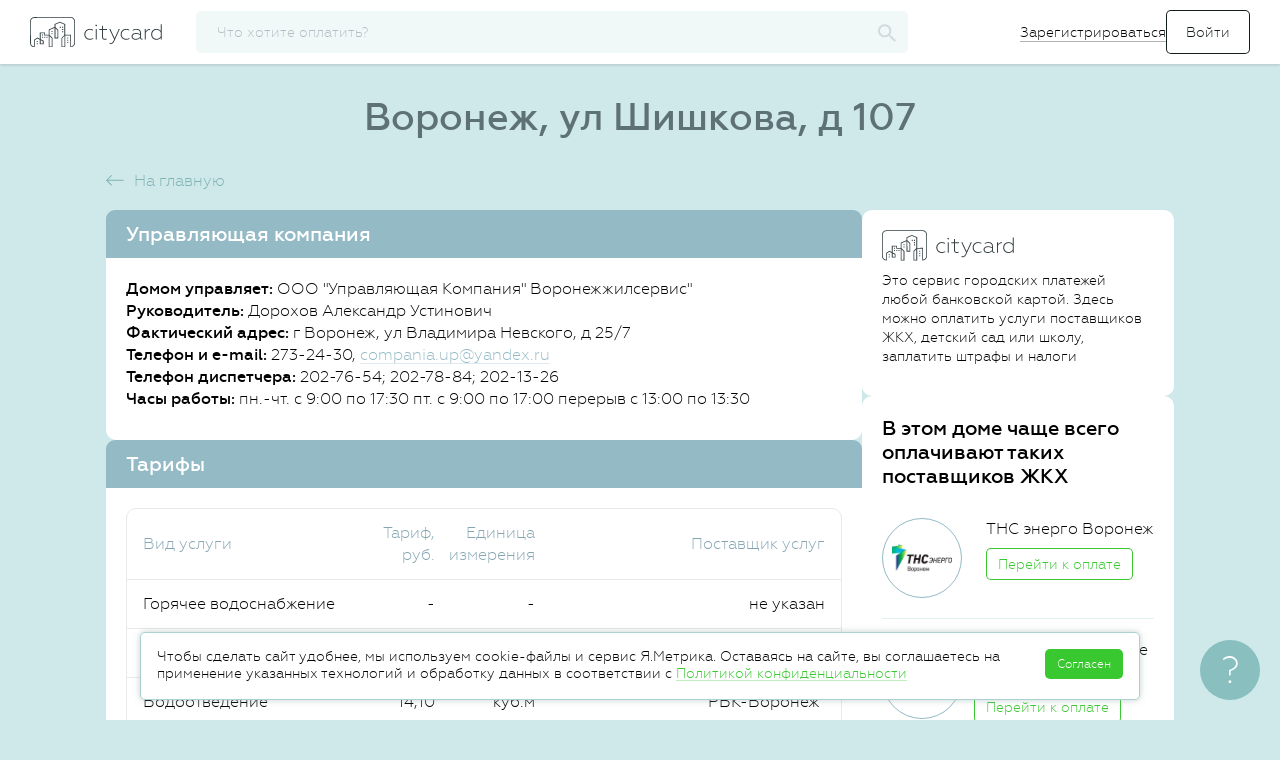

--- FILE ---
content_type: text/html; charset=UTF-8
request_url: https://citycard.ru/geo/voronezh/ul-shishkova-d-107/7372278
body_size: 33295
content:
<!DOCTYPE html>
<html lang="ru">
<head>
	<meta charset="utf-8">
	<meta name="format-detection" content="telephone=no">
	<meta http-equiv="X-UA-Compatible" content="IE=edge">
	<script>document.documentElement.className = 'js'</script>
	<title>Дом по ул Шишкова, д 107 в г Воронеж </title>
	<meta name="description" content="ул Шишкова, д 107 в г Воронеж">
	<meta name="viewport" content="width=device-width, initial-scale=1">
    <meta name="theme-color" content="#0097a7">

	
	
    <link rel="apple-touch-icon" sizes="180x180" href="/apple-touch-icon.png">
	<link rel="icon" type="image/png" href="/favicon-32x32.png?1" sizes="32x32">
	<link rel="icon" type="image/png" href="/favicon-16x16.png?1" sizes="16x16">
    <link rel="manifest" href="/manifest.json">
    <link rel="mask-icon" href="/safari-pinned-tab.svg" color="#0097a7">

	

	<meta name="csrf-param" content="__csrf"><meta name="csrf-token" content="ODFkM2NkOGM2YmY4NDI4YWEwZDQwOTFiMzI3ODMzZmN3dTECLSNhGmwmClV7dWoLL3QmXX4LdFF-Zm4LfHcoCw==">

	<link rel='stylesheet' href='/assets/common/main.css?v-5cdd3a8de2e8d9bb387f3d70e5563555'>


	<script type="application/ld+json">
{
  "@context": "http://schema.org",
  "@type": "Organization",
  "url": "https://citycard.ru",
  "logo": "https://citycard.ru/i/citycard-logo_112x112.png"
}
</script>


<script type="text/javascript">
	window.application = "citycard";

	window.setUser = function(user)
	{
		window.user.id = user.id;
		window.user.phone = user.phone;
		window.user.email = user.email;
		window.user.name = user.name || window.user.name;
		window.user.city = user.city || window.user.city;
		window.user.role = user.role || window.user.role;
		window.user.status = user.status || window.user.status;
		window.user.isGuest = window.user.role === 'ROLE_GUEST';
		window.user.isVisitor = window.user.role === 'ROLE_VISITOR';
		window.user.isActive = !window.user.isGuest && !window.user.isVisitor;
		window.user.meta = user.meta;
		window.user.offerta = user.offerta;

		try {
			window.localStorage.setItem("user", JSON.stringify(window.user));
		} catch (e) {}
	};

	var debug = false,
		jsDebug = false,
		env = 'production',
		host = 'https://citycard.ru',
		pawhost = 'https://www.payanyway.ru',
		dadataToken = 'a563fe66c008df536d3c6909e43dfff0c902e065',
		dadataLogger = false,
		__cc_global_show_js_error = false,
		user = {
			id: null,
			phone: null,
			email: null,
			name: null,
			role: null,
			status: null,
			city: null,
			isActive: false,
			isGuest: false,
			isVisitor: true,
			offerta: false
		},
		providerCategories = {"zkh":"Коммунальные платежи","telecom":"Телеком","kindergarten":"Детские сады","education":"Образование","gibdd":"Штрафы","tax":"Налоги","mobile":"Связь","other":"Разное","credit":"Банки","game":"Игры","charity":"Благотворительность","poshlina":"Госпошлины"},
		deviceId = '55127209fe646f5275d4fdbd605530e7',
		appleMerchantId = 'merchant.com.citycard',
		googleMerchantId = 'BCR2DN6TTPDOV5JD',
		featureTariff = false,
		providerDefaultLogo = "/i/provider-logo-default.svg",
		formsVersion = 20;

	window.setUser({
		id: '69765c5280842799888b45d5',
		phone: '',
		email: '',
		name: '',
		role: 'ROLE_VISITOR',
		status: 'STATUS_NOT_CONFIRMED',
		city: {
    "country": "Россия",
    "regionId": "7700000000000",
    "regionId_fias": "0c5b2444-70a0-4932-980c-b4dc0d3f02b5",
    "cityId": "7700000000000",
    "cityId_fias": "0c5b2444-70a0-4932-980c-b4dc0d3f02b5",
    "cityName": "Москва",
    "type": "г",
    "enabled": true,
    "timezone": "Europe\/Moscow",
    "capital": 0,
    "translit": "moskva",
    "id": {
        "$id": "51af332fc3b2ad7c08000d9e"
    }
},
		meta: {
			lastPaymentDate: ''
		},
		offerta: false
	});
</script>

<script type='text/javascript' src='/assets/raven.min.js?v-5401076b424745b45c97801e1e4ab089' integrity='sha384-Qf3wKo9m3Cv9ChmHmMH7BiOWB7cRfktG5MHj78KUpfHPDZhQlGbd3EJ1J/Cxvvd4' crossorigin='anonymous' onerror='window.onScriptLoadError(this)'></script>

<script type="text/javascript">
	Raven.config('https://7024f03a824a4281816c2a8a45f97aee@sentry.io/160945', {
		debug: false,
		release: '26.01.23.0',
		logger: 'javascript',
		environment: 'production',
		ignoreErrors: [
			'Object doesn\'t support this action',

							'top.GLOBALS',
'originalCreateNotification',
'canvas.contentDocument',
'MyApp_RemoveAllHighlights',
'http://tt.epicplay.com',
'Can\'t find variable: ZiteReader',
'jigsaw is not defined',
'ComboSearch is not defined',
'http://loading.retry.widdit.com/',
'atomicFindClose',
'fb_xd_fragment',
'bmi_SafeAddOnload',
'EBCallBackMessageReceived',
'conduitPage',
'Blocked a frame with origin',
'Property \'hasOwnProperty\' of object #&lt;error&gt;',
'Access is denied',
'Cannot read property \'getBoundingClientRect\' of null',
'NS_ERROR_NOT_INITIALIZED',
'evaluating \'e.document.body\'',
'Cannot read property \'window\' of null',
'Cannot read property \'parent\' of null',
'Cannot read property \'removeEventListener\' of null',
'Cannot read property \'visualViewport\' of null',
'evaluating \'window.parent.window\'',
'\'setTimeout\' is undefined',
'\'undefined\' is not a',
'undefined is not a',
'Object expected',
'Object doesn\'t support this action',
'Failed to execute \'setTimeout\' on \'Window\'',
'null is not an object'
					],
		ignoreUrls: [
							/graph\.facebook\.com/i,
/connect\.facebook\.net/i,
/eatdifferent\.com\.woopra-ns\.com/i,
/static\.woopra\.com\/js\/woopra\.js/i,
/extensions\//i,
/^chrome:\/\//i,
/127\.0\.0\.1:4001\/isrunning/i,
/webappstoolbarba\.texthelp\.com\//i,
/metrics\.itunes\.apple\.com\.edgesuite\.net\//i,
/zopim-web-sdk\.js/i,
/kaspersky-labs\.com/i,
/jivosite\.com/i,
/gstatic\.com/i,
/google-analytics\.com/i,
/deferringplateaus\.com/i,
/fbevents\.js/i
					]
	}).install();

	Raven.setUserContext({
		id: user['id'],
		email: user['email'],
		phone: user['phone'],
		role: user['role']
	});

</script>
<script type="text/javascript">
	window.onScriptLoadError = function(that) {
		try {
			// Raven.captureMessage("Error load script", { extra: { src: that.src } });

			var xmlhttp;
			try {
				xmlhttp = new ActiveXObject("Msxml2.XMLHTTP");
			} catch (e) {
				try {
					xmlhttp = new ActiveXObject("Microsoft.XMLHTTP");
				} catch (E) {
					xmlhttp = false;
				}
			}
			if (!xmlhttp && typeof XMLHttpRequest!='undefined') {
				xmlhttp = new XMLHttpRequest();
			}
			xmlhttp.open("GET", that.src, false);
			xmlhttp.setRequestHeader('Content-Type', 'text/javascript');
			xmlhttp.onreadystatechange = function() {
				if (xmlhttp.readyState === 4) {
					if (xmlhttp.status === 200) {
						var newScript = document.createElement("script");
						newScript.textContent = xmlhttp.response;
						document.head.append(newScript);
					} else {
						Raven.captureMessage("Error reload script", { extra: { src: that.src } });
					}
				}
			};
			xmlhttp.send();
		} catch (e){
			// Raven.captureMessage("Error load script", { extra: { src: that.src } });
			Raven.captureException(e, { extra: { src: that.src } });
		}
	}
</script>

	<script type='text/javascript' src='/assets/common/libs.js?v-4dfa8d60e8fc3cf5ae79b4b51a09b03c' integrity='sha384-BrfxUAN+YK41Xl3PQTrM9miVCjF3uO9oODjK8Oc05eRZ4IKvtLnFEltwaDiQlHL7' crossorigin='anonymous' onerror='window.onScriptLoadError(this)'></script>

	<script type='text/javascript' src='/assets/common/plugins.js?v-1038ccd4e352a845eb4621a4ac69427d' integrity='sha384-uUoJ4aZ18ENt4tJsxS3ggnG9lAHn4GTqOBRo0CuLCZAwDclI8gCGgRzcPHhkYUKO' crossorigin='anonymous' onerror='window.onScriptLoadError(this)'></script>

	<script type='text/javascript' src='/assets/common/app.js?v-45645674b1c86a19e241b4f2020f0a65' integrity='sha384-FJ3KvGVLo4eHrDwT38kHX/9RDY5DCzia3lQ+zCP/i73TLF8vzlTwASFo/h/bixD5' crossorigin='anonymous' onerror='window.onScriptLoadError(this)'></script>

	<!--[if lt IE 10]>
	<script type='text/javascript' src='/assets/jquery.xdomainrequest.min.js?v-88eb3469487d01b45b8d41f962aaf3f4' integrity='sha384-uUD+sSeNSr20L/I5UBSQvA043FmJr7kR0MlnJwSulFtL8vMGUm9mzN2dq7+H8wxF' crossorigin='anonymous' onerror='window.onScriptLoadError(this)'></script>
	<![endif]-->


		<!-- Google Tag Manager -->
<script>(function(w,d,s,l,i){w[l]=w[l]||[];w[l].push({'gtm.start':
new Date().getTime(),event:'gtm.js'});var f=d.getElementsByTagName(s)[0],
j=d.createElement(s),dl=l!='dataLayer'?'&l='+l:'';j.async=true;j.src=
'https://www.googletagmanager.com/gtm.js?id='+i+dl;f.parentNode.insertBefore(j,f);
})(window,document,'script','dataLayer','GTM-K3PHNLX');</script>
<!-- End Google Tag Manager -->

	<link rel="image_src" href="https://citycard.ru/i/citycard_1200x600.png" />

	<meta property="og:title" content="Cityсard - оплата коммунальных услуг, детского сада, штрафов" />
	<meta property="og:description" content="Оплата квитанций и счетов за ЖКХ, школу, детский сад, мобильную связь, интернет, штрафы и налоги. Передаем показания счетчиков. Принимаем карты любых банков." />
	<meta property="og:site_name" content="Citycard"/>
	<meta property="og:url" content="https://citycard.ru/" />
	<meta property="og:image" content="https://citycard.ru/i/citycard_1200x600.png" />
	<meta property="og:type" content="website" />

	<meta name="twitter:card" content="summary_large_image">
	<meta name="twitter:title" content="Cityсard - оплата коммунальных услуг, детского сада, штрафов"/>
	<meta name="twitter:description" content="Оплата квитанций и счетов за ЖКХ, школу, детский сад, мобильную связь, интернет, штрафы и налоги. Передаем показания счетчиков. Принимаем карты любых банков."/>
	<meta name="twitter:site" content="https://citycard.ru/"/>
	<meta name="twitter:image" content="https://citycard.ru/i/citycard_1200x600.png"/>
	<meta name="twitter:image:src" content="https://citycard.ru/i/citycard_1200x600.png"/>
	<meta name="twitter:domain" content="citycard.ru">

	<script>
	
		// var _prum = [['id', '59e75bc297212c90377b23c6'],
		// 	['mark', 'firstbyte', (new Date()).getTime()]];
		// (function ()
		// {
		// 	var s = document.getElementsByTagName('script')[0]
		// 			, p = document.createElement('script');
		// 	p.async = 'async';
		// 	p.src = '//rum-static.pingdom.net/prum.min.js';
		// 	s.parentNode.insertBefore(p, s);
		// })();
	
</script>
</head>
<body>
<!-- Google Tag Manager (noscript) -->
<noscript><iframe src="https://www.googletagmanager.com/ns.html?id=GTM-K3PHNLX"
height="0" width="0" style="display:none;visibility:hidden"></iframe></noscript>
<!-- End Google Tag Manager (noscript) -->

<div id="page">
	<div id="main">
		<div class="top-menu" id="top-menu">
	<div class="mobile-menu_wrapper is-mobile-visible">
		<div id="menu_opener">
			<span class="sidemenu_toggler"></span>
		</div>

		<div class="mobile-menu">
	<div class="mobile-menu__header">
		<a class="logo" href="#" title="citycard.ru"></a>
	</div>

	<div class="mobile-menu__item">
		<svg class="mobile-menu__logo" xmlns="http://www.w3.org/2000/svg" width="24" height="24" viewBox="0 0 24 24">
			<g fill="none" fill-rule="evenodd">
				<path d="M0 0h24v24H0z"/>
				<path stroke="#283238" d="M10 20H5v-8H2l10-9 10 9h-3v8h-5v-5h-4v5zm2-8a2 2 0 1 0 0-4 2 2 0 0 0 0 4z"/>
			</g>
		</svg>
		<a class="link" href="/">
			<span>Главная</span>
		</a>
	</div>

		<div class="mobile-menu__item js-open-login-popup">
		<svg class="mobile-menu__logo" xmlns="http://www.w3.org/2000/svg" width="24" height="24" viewBox="0 0 24 24">
			<g fill="none" fill-rule="evenodd">
				<path d="M0 0h24v24H0z"/>
				<path fill="#283238" fill-rule="nonzero" d="M14.605 11.894v.212l-3.182 3.182.597.597L15.905 12 12.02 8.115l-.597.597z"/>
				<path fill="#283238" d="M14.73 11.5v1h-10v-1z"/>
				<path stroke="#283238" stroke-linejoin="bevel" d="M8 15.5v2c0 1.164.827 2 2 2h7c1.176 0 2-.838 2-2v-11c0-1.163-.827-2-2-2h-7c-1.176 0-2 .84-2 2v2"/>
			</g>
		</svg>
		<form>
			<input type="submit" value="Войти">
		</form>
	</div>

	<div class="mobile-menu__item register-btn js-open-register-popup">
		<svg class="mobile-menu__logo" xmlns="http://www.w3.org/2000/svg" width="24" height="24" viewBox="0 0 24 24">
			<g fill="none" fill-rule="evenodd" stroke="#283238">
				<path d="M5.487 15.81v2.828h2.828L20.008 6.945a1.51 1.51 0 0 0 .002-2.13l-.7-.7a1.503 1.503 0 0 0-2.13.002L5.487 15.81z"/>
				<path stroke-linecap="square" d="M15.594 5.88l2.651 2.651"/>
			</g>
		</svg>
		<span>Зарегистрироваться</span>
	</div>
	
	
	
	</div>
	</div>

	<div class="top-menu_wrapper">
		<a class="logo" href="/" title="citycard.ru"></a>

				<div id="searchApp" ng-cloak ng-controller="ProviderSearchCtrl" ng-init="init()">
	<div class="b-search">
		<input type="button" value="" class="input__reset b-search__button" ng-click="reset();" ng-show="searchFilter.length>0">
		<input type="text" class="search b-search_inp" id="search" name="search" placeholder="Что хотите оплатить?" autocomplete="off"
			   ng-model="searchFilter" search-provider-ext='<[searchInputOptions]>' />

		<svg class="b-search__logo" xmlns="http://www.w3.org/2000/svg" width="19" height="18" viewBox="0 0 19 18">
			<path fill-rule="evenodd" d="M13.876 11.255h-.815l-.29-.27a6.354 6.354 0 0 0 1.622-4.23c0-3.59-3.005-6.5-6.71-6.5-3.707 0-6.71 2.91-6.71 6.5s3.003 6.5 6.71 6.5c1.661 0 3.19-.59 4.366-1.57l.279.28v.79l5.162 4.99 1.538-1.49-5.152-5zm-6.194 0c-2.57 0-4.645-2.01-4.645-4.5s2.075-4.5 4.645-4.5c2.57 0 4.646 2.01 4.646 4.5s-2.075 4.5-4.646 4.5z"/>
		</svg>

		<div class="topbar-search-result"></div>
	</div>
</div>

<script type="text/javascript">

	angular.module("provider.search", [])
		.controller("ProviderSearchCtrl", function ($scope)
		{
			$scope.searchFilter = '';
			$scope.city = {"country":"Россия","regionId":"7700000000000","regionId_fias":"0c5b2444-70a0-4932-980c-b4dc0d3f02b5","cityId":"7700000000000","cityId_fias":"0c5b2444-70a0-4932-980c-b4dc0d3f02b5","cityName":"Москва","type":"г","enabled":true,"timezone":"Europe/Moscow","capital":0,"translit":"moskva","id":{"$id":"51af332fc3b2ad7c08000d9e"}};
			$scope.searchInputOptions = JSON.stringify({
				options: {
					appendTo: '.topbar-search-result'
				},
				beforeRender: 'beforeRenderResult',
				onHide: 'onHideResult'
			});

			/* ----------------------------------------------------------------------------------------- */

			$scope.beforeRenderResult = function(container, suggestions)
			{
				$(".content-wrapper").addClass("is-search");
			};


			$scope.onHideResult = function(container)
			{
				$(".content-wrapper").removeClass("is-search");
			};


			$scope.init = function()
			{
				$(function()
				{
					$("#top-menu .b-search__logo").on("click", function () {
						$("#search").toggleClass("is-active");
						$(".is-mobile-visible").toggle();
						$("#menu_opener").toggle();
					});

				});
			};


			$scope.reset = function()
			{
				$scope.searchFilter = '';
				$('#search').autocomplete('clear');
			};


			$scope.selectProvider = function(provider)
			{
				var stepper = provider.category;

				if (provider.providerId === 'fssp')
				{
					stepper = 'fssp';
				}

				var url = '/' + stepper + '/' + provider.providerId;
				if (provider.providerId === '9005')
				{
					url += '/inn/' + provider.inn + '/hid/' + provider.suggestion.hid ;
				}
				window.location = url;
			};

		});

	AppFactory("searchApp", "providerSearch", ["provider.search", "commonServices"]);

</script>




		
		
		
				<div class="auth-menu is-mobile-hidden">
			<form>
				<a class="link register-btn js-open-register-popup" href="#">Зарегистрироваться</a>
				<input id="loginBtn" class="btn btn_signIn js-open-login-popup" type="submit" value="Войти">
			</form>
		</div>
			</div>
</div>

<script>
	$().ready(function(){
		$(".js-avatar-link").on("click", function()
		{
			$(".hidden-tip").toggleClass("is-active");
		});

		$("body").bind("click touchend", function (e)
		{
			var div = $(".hidden-tip");
			var toggle = $(".js-avatar-link");
			if (div.hasClass("is-active"))
			{
				if (!div.is(e.target) && !toggle.is(e.target) && div.has(e.target).length === 0 && toggle.has(e.target).length === 0)
				{
					div.removeClass("is-active");
				}
			}
		});

		$(".js-autorize-menu__item").each(function () {
			var url = window.location.href;
			if (url.indexOf($(this).data("link")) != -1){
				$(".js-autorize-menu__item").removeClass("is-active");
				$(this).addClass("is-active");
			}
		});
	});

</script>

		<div class="content-wrapper ">
						

			<div id="content">
				

				<script type='text/javascript' src='/assets/myhouse.js?v-90736f90d1242e14505c83318c3d09ad' integrity='sha384-cXK/cN6CHZAS/NbQ5VfGINsAdHIDE7iQjZ6LNofJKUNUFb7bHkVbBoeYjr1pmTFB' crossorigin='anonymous' onerror='window.onScriptLoadError(this)'></script>

<div class="home-block">
	<h1 class="content-title content-title_house">Воронеж, ул Шишкова, д 107</h1>
	
<div class="content-page">
	<span class="title__back-link" back-link="" href="/"><svg width="18px" height="11px" viewBox="0 0 18 11" version="1.1" xmlns="http://www.w3.org/2000/svg" xmlns:xlink="http://www.w3.org/1999/xlink"><g stroke="none" stroke-width="1" fill="#7fb2b2"><g transform="translate(-280.000000, -152.000000)" fill-rule="nonzero"><g transform="translate(280.000000, 142.000000)"><path d="M1.91421356,15.7525613 L17.7525613,15.7525613 L17.7525613,14.7525613 L1.91421356,14.7525613 L5.95966811,10.7071068 L5.25256133,10 L0.353553391,14.8990079 L0,15.2525613 L5.25256133,20.5051227 L5.95966811,19.7980159 L1.91421356,15.7525613 Z" id="Combined-Shape"></path></g></g></g></svg><a href="/">На главную</a></span>

	<div class="content-page__main">
				<div class="card-info">
			<h2 class="card-info__header">Управляющая компания</h2>
			<div class="card-info__content card-info__content_no-bord">
				<ul class="card-info__list">
					<li class="card-info__item">
						<span class="card-info__name">Домом управляет:</span> ООО "Управляющая Компания" Воронежжилсервис"</li>
					<li class="card-info__item">
						<span class="card-info__name">Руководитель:</span>
						Дорохов
						Александр
						Устинович
					</li>
					<li class="card-info__item">
						<span class="card-info__name">Фактический адрес:</span>
						г Воронеж, ул Владимира Невского, д 25/7
																	</li>
					<li class="card-info__item">
						<span class="card-info__name">Телефон и e-mail:</span>
						273-24-30,
						<a class="link-secondary" href="mailto:compania.up@yandex.ru">compania.up@yandex.ru</a>
					</li>

										<li class="card-info__item">
						<span class="card-info__name">Телефон диспетчера:</span>
						202-76-54; 202-78-84; 202-13-26
					</li>
					
										<li class="card-info__item">
						<span class="card-info__name">Часы работы:</span>
						пн.-чт. с 9:00 по 17:30
 пт. с 9:00 по 17:00
 перерыв с 13:00 по 13:30
					</li>
									</ul>
			</div>
		</div>
		
		<div class="card-info">
			<h2 class="card-info__header">Тарифы</h2>
			<div class="card-info__content card-info__content_table card-info__content_no-bord">
				<table class="info-table info-table_taxes">
					<tbody>

					<tr class="info-table__tr">
						<th class="info-table__td">Вид услуги</th>
						<th class="info-table__td">Тариф, руб.</th>
						<th class="info-table__td">Единица измерения</th>
						<th class="info-table__td">Поставщик услуг</th>
					</tr>

										<tr class="info-table__tr">
						<td class="info-table__td">Горячее водоснабжение</td>
												<td class="info-table__td">-</td>
						<td class="info-table__td">-</td>
												<td class="info-table__td">не указан</td>
					</tr>
										<tr class="info-table__tr">
						<td class="info-table__td">Газоснабжение</td>
												<td class="info-table__td">-</td>
						<td class="info-table__td">-</td>
												<td class="info-table__td">не указан</td>
					</tr>
										<tr class="info-table__tr">
						<td class="info-table__td">Водоотведение</td>
												<td class="info-table__td">14,10</td>
						<td class="info-table__td">куб.м</td>
												<td class="info-table__td">"РВК-Воронеж"</td>
					</tr>
										<tr class="info-table__tr">
						<td class="info-table__td">Холодное водоснабжение</td>
												<td class="info-table__td">23,59</td>
						<td class="info-table__td">куб.м</td>
												<td class="info-table__td">"РВК-Воронеж"</td>
					</tr>
										<tr class="info-table__tr">
						<td class="info-table__td">Электроснабжение</td>
												<td class="info-table__td">2,47</td>
						<td class="info-table__td">кВт</td>
												<td class="info-table__td">Воронежская энергосбытовая компания</td>
					</tr>
										<tr class="info-table__tr">
						<td class="info-table__td">Тепловая энергия для подогрева холодной воды для нужд ГВС</td>
												<td class="info-table__td">1 604,84</td>
						<td class="info-table__td">Гкал</td>
												<td class="info-table__td">ООО "ВТСК"</td>
					</tr>
										<tr class="info-table__tr">
						<td class="info-table__td">Отопление</td>
												<td class="info-table__td">1 604,84</td>
						<td class="info-table__td">Гкал</td>
												<td class="info-table__td">ООО "ВТСК"</td>
					</tr>
										</tbody>
				</table>
			</div>
		</div>

		<div class="card-info">
			<h2 class="card-info__header">Паспорт дома</h2>
			<div class="card-info__content g-c  card-info__content_table card-info__content_no-bord">
				<table class="info-table info-table_2">
					<tbody>
					<tr class="info-table__tr">
						<td class="info-table__td">Год постройки</td>
						<td class="info-table__td">2005</td>
					</tr>
					<tr class="info-table__tr">
						<td class="info-table__td">Год ввода дома в эксплуатацию</td>
						<td class="info-table__td">2005</td>
					</tr>
					<tr class="info-table__tr">
						<td class="info-table__td">Серия, тип постройки здания</td>
						<td class="info-table__td">панельный</td>
					</tr>
					<tr class="info-table__tr">
						<td class="info-table__td">Тип дома</td>
						<td class="info-table__td">Многоквартирный дом</td>
					</tr>
					<tr class="info-table__tr js-info-table__tr_advance-round round">
						<td class="info-table__td">Способ формирования фонда капитального ремонта</td>
						<td class="info-table__td">На счете регионального оператора</td>
					</tr>
					<tr class="info-table__tr js-info-table__tr_advance hidden">
						<td class="info-table__td info-table__td_title">Количество этажей:</td>
						<td class="info-table__td">&nbsp;</td>
					</tr>
					<tr class="info-table__tr js-info-table__tr_advance hidden">
						<td class="info-table__td">– наибольшее, ед.</td>
						<td class="info-table__td">10</td>
					</tr>
					<tr class="info-table__tr js-info-table__tr_advance hidden">
						<td class="info-table__td">– наименьшее, ед.</td>
						<td class="info-table__td">10</td>
					</tr>
					<tr class="info-table__tr js-info-table__tr_advance hidden">
						<td class="info-table__td">Количество подъездов, ед.</td>
						<td class="info-table__td">3</td>
					</tr>
					<tr class="info-table__tr js-info-table__tr_advance hidden">
						<td class="info-table__td">Количество лифтов, ед.</td>
						<td class="info-table__td">3</td>
					</tr>
					<tr class="info-table__tr js-info-table__tr_advance hidden">
						<td class="info-table__td info-table__td_title">Количество помещений:</td>
						<td class="info-table__td">123</td>
					</tr>
					<tr class="info-table__tr js-info-table__tr_advance hidden">
						<td class="info-table__td">– жилых, ед.</td>
						<td class="info-table__td">121</td>
					</tr>
					<tr class="info-table__tr js-info-table__tr_advance hidden">
						<td class="info-table__td">– нежилых, ед.</td>
						<td class="info-table__td">2</td>
					</tr>
					<tr class="info-table__tr js-info-table__tr_advance hidden">
						<td class="info-table__td info-table__td_title">Общая площадь дома, кв.м:</td>
						<td class="info-table__td">10419.40</td>
					</tr>
					<tr class="info-table__tr js-info-table__tr_advance hidden">
						<td class="info-table__td">– общая площадь жилых помещений, кв.м</td>
						<td class="info-table__td">8999.30</td>
					</tr>
					<tr class="info-table__tr js-info-table__tr_advance hidden">
						<td class="info-table__td">– общая площадь нежилых помещений, кв.м</td>
						<td class="info-table__td">179.20</td>
					</tr>
					<tr class="info-table__tr js-info-table__tr_advance hidden">
						<td class="info-table__td">– общая площадь помещений, входящих в состав общего имущества, кв.м
						</td>
						<td class="info-table__td">1240.90</td>
					</tr>
					<tr class="info-table__tr js-info-table__tr_advance hidden">
						<td class="info-table__td">Класс энергетической эффективности</td>
						<td class="info-table__td">C</td>
					</tr>
					</tbody>
				</table>
				<div style="padding-top: 10px;">
					<button href="#" class="btn btn-link link-secondary link-icon link-toggle js-show-more-table">
						<span class="btn--content">Развернуть</span>
						<svg xmlns="http://www.w3.org/2000/svg" width="8" height="5" viewBox="0 0 8 5">
							<path fill="#84A5B1" fill-rule="nonzero" d="M4 3.468L7.276 0 8 .766 4.724 4.234 4 5 0 .766.724 0 4 3.468z"/>
						</svg>
					</button>
				</div>
			</div>
		</div>

	</div>

	<div class="content-page__sidebar">
				<div class="card-info">
			<div class="card-info__content">
				<img src="/i/citycard-logo.svg" alt="" style="margin-bottom: 10px;width: 132px;
					height: 31px;">
				<div style="font-size: 14px;">
					Это сервис городских платежей любой банковской картой.
					Здесь можно оплатить услуги поставщиков ЖКХ, детский сад или школу, заплатить штрафы и налоги
				</div>
			</div>
		</div>
		
		<div class="card-info">
			<div class="card-info__content">
				<h3 class="card-info__title">В этом доме чаще всего оплачивают таких поставщиков ЖКХ</h3>

								<div class="card-info__provider">
					<div class="card-info__logo-provider">
												<img class="" title="ТНС энерго Воронеж" src="https://citycard-prod-static.obs.ru-moscow-1.hc.sbercloud.ru/provider-logo/9005_1691739601">
											</div>
					<div class="card-info__provider-info">
						<div class="card-info__provider-name">ТНС энерго Воронеж</div>
						<button type="button" onclick="window.open('/zkh/9005.1691739601', '_blank')" class="btn btn-outline btn-small">Перейти к оплате</button>
					</div>
				</div>
								<div class="card-info__provider">
					<div class="card-info__logo-provider">
												<img class="" title="ООО «Газпром межрегионгаз Воронеж»" src="https://citycard-prod-static.obs.ru-moscow-1.hc.sbercloud.ru/provider-logo/8888_13">
											</div>
					<div class="card-info__provider-info">
						<div class="card-info__provider-name">ООО «Газпром межрегионгаз Воронеж»</div>
						<button type="button" onclick="window.open('/zkh/88855.13', '_blank')" class="btn btn-outline btn-small">Перейти к оплате</button>
					</div>
				</div>
								<div class="card-info__provider">
					<div class="card-info__logo-provider">
												<img class="" title="Фонд Капитального ремонта г. Воронеж" src="https://citycard-prod-static.obs.ru-moscow-1.hc.sbercloud.ru/provider-logo/9005_1506082648">
											</div>
					<div class="card-info__provider-info">
						<div class="card-info__provider-name">Фонд Капитального ремонта г. Воронеж</div>
						<button type="button" onclick="window.open('/zkh/9005.1506082648', '_blank')" class="btn btn-outline btn-small">Перейти к оплате</button>
					</div>
				</div>
								<div class="card-info__provider">
					<div class="card-info__logo-provider">
												<img class="" title="ГУП ВО "Облкоммунсервис"" src="/i/provider-logo-default.svg">
											</div>
					<div class="card-info__provider-info">
						<div class="card-info__provider-name">ГУП ВО "Облкоммунсервис"</div>
						<button type="button" onclick="window.open('/zkh/9005.1584366341', '_blank')" class="btn btn-outline btn-small">Перейти к оплате</button>
					</div>
				</div>
								<div class="card-info__provider">
					<div class="card-info__logo-provider">
												<img class="" title="ООО "РВК-Воронеж"" src="https://citycard-prod-static.obs.ru-moscow-1.hc.sbercloud.ru/provider-logo/9005_1514374796">
											</div>
					<div class="card-info__provider-info">
						<div class="card-info__provider-name">ООО "РВК-Воронеж"</div>
						<button type="button" onclick="window.open('/zkh/9005.1514374796', '_blank')" class="btn btn-outline btn-small">Перейти к оплате</button>
					</div>
				</div>
							</div>
		</div>
	</div>
</div>

<script type="text/javascript">
	$().ready(function ()
	{
		$(".js-show-more-table").on("click", function (event)
		{
			event.preventDefault();

			var el = $(".js-info-table__tr_advance"),
				elRound = $(".js-info-table__tr_advance-round");
			if (el.hasClass("hidden"))
			{
				el.removeClass("hidden");
				elRound.removeClass("round");
				var textBack = "Свернуть";
				$(this).find('.btn--content').text(textBack);
				$(this).addClass("less");
			}
			else
			{
				el.addClass("hidden");
				elRound.addClass("round");
				var textDown = "Развернуть";
				$(this).find('.btn--content').text(textDown);
				$(this).removeClass("less");
			}

		})
	});

</script>
</div>

			</div>
		</div>
		<div class="buffer"></div>
	</div>
</div>
<div class="popup hidden g-animated js-popup-article-test popup_article">
    <div class="popup-container">
        <span class="btn-close-big is-mobile-hidden js-close">
            <svg width="24px" height="24px" viewBox="0 0 24 24"><use xlink:href="/i/sprite.symbol.svg?v=2#close-24"/></svg>
        </span>
        <span class="btn-close-small is-mobile-visible js-close">
			<svg width="10px" height="10px" viewBox="0 0 10 10"><use xlink:href="/i/sprite.symbol.svg?v=2#close"/></svg>
        </span>

        <div class="popup-container__content">
            <article class="article-content">
                <h1 class="article-content__title">Безопасность</h1>

                <h3 class="article-content__subtitle">Безопасность проведения платежей</h3>
                <ul class="article-content__rules-list">
                    <li>Наш партнер, НКО “МОНЕТА” (ООО), осуществляет переводы наших пользователей и обеспечивает
                        безопасность
                        всех
                        платежей. НКО “МОНЕТА” (ООО) соответствует международному стандарту PCI DSS и ежеквартально проходит
                        внешнее
                        сканирование компанией <a class="link-accent" href="https://www.qualys.com/">Qualys;</a></li>
                    <li>Все данные, связанные с проведением платежей, передаются в НКО «МОНЕТА» (ООО) по безопасному
                        шифрованному
                        соединению;
                    </li>
                    <li>Мы принимаем только карты, которые поддерживают технологию 3DS (3-D Secure): в момент проведения платежа
                        банк
                        присылает смс-код, который нужно ввести в специальную форму.
                    </li>
                </ul>

                <h3 class="article-content__subtitle">Привязка карт</h3>
                <ul class="article-content__rules-list">
                    <li>Пользователи Citycard могут привязать банковскую карту, чтобы не вводить номер карты и коды при при
                        каждом
                        платеже.
                        Эта возможность доступна только зарегистрированным пользователям, и использовать ее не обязательно.
                    </li>
                    <li>Чтобы привязать карту мы используем систему “рекуррентных платежей”. Данные вашей платежной карты нигде
                        не
                        сохраняются: сервис запрашивает у банка специальный токен, который потом используется для проведения
                        платежей.
                    </li>
                    <li>Привязанная карта может использоваться только для одного типа платежей. Если совершается платеж другого
                        типа
                        - карту
                        нужно привязать снова. Например: карту, привязанную к платежам ЖКХ, придется отдельно привязать к
                        штрафам
                        ГИБДД.
                    </li>
                    <li>Мы не разрешаем использовать привязанную карту при первом платеже новому поставщику, чтобы никто не смог
                        использовать вашу привязанную карту без вашего разрешения.
                    </li>
                    <li>Если пользователь запрашивает восстановление пароля, все его привязанные карты автоматически удаляются.
                        Привязанную
                        карту можно удалить из системы в любой момент.
                    </li>
                </ul>

                <h3 class="article-content__subtitle">Личные данные</h3>
                <ul class="article-content__rules-list">
                    <li>Данные в сервисе передаются только по безопасному шифрованному соединению;</li>
                    <li>Мы запрашиваем личные данные пользователей в обязательном порядке только в ситуациях, когда это
                        необходимо
                        для
                        проведения платежей. Например, для платежей в бюджетные организации мы запрашиваем паспортные данные,
                        поскольку
                        этого требует закон;
                    </li>
                    <li>Мы не передаем личные данные пользователей третьим лицам или компаниям кроме как с целью проведения
                        платежей
                        или для
                        предоставления информации по запросам компетентных органов в соответствии с действующим
                        законодательством
                        Российской
                        Федерации.
                    </li>
                </ul>
            </article>

        </div>
    </div>
</div>
<script type="text/javascript">

    $().ready(function () {

        $('.js-popup-article-test').popuper({
            hiddenClass: 'hidden',
            animatedClass: 'g-animated',
            hideDelay: 500,
            fader: '.page-fader',
            open: '.js-footer-article-test',
            close: '.js-close',
            onShow: function ()
			{
				window.dataLayer.push({ event: 'pageview', article: "security" });
			}
        });

    });

    $().ready(function (){
        var location = window.location.href;

        if (location.indexOf("security")!= -1){
            $(".js-footer-article-test").click();
        }

    });
</script>
<div class="popup hidden g-animated js-popup-article-rules popup_article">

    <div class="popup-container">
        <span class="btn-close-big is-mobile-hidden js-close">
            <svg width="24px" height="24px" viewBox="0 0 24 24"><use xlink:href="/i/sprite.symbol.svg?v=2#close-24"/></svg>
        </span>
        <span class="btn-close-small is-mobile-visible js-close">
			<svg width="10px" height="10px" viewBox="0 0 10 10"><use xlink:href="/i/sprite.symbol.svg?v=2#close"/></svg>
        </span>

        <div class="popup-container__content">
            <article class="article-content">
                <h1 class="article-content__title">Правила</h1>

                <h3 class="article-content__subtitle">О правилах</h3>

                <ol class="article-content__numeric-list">
                    <li>Правила описывают назначение сервиса Citycard, отношения между ним и пользователями.</li>
                    <li>С точки зрения закона, эти правила не являются публичной офертой. Эти правила помогают понять
                        публичную оферту, расположенную по адресу: <a class="link-accent" href="https://citycard.ru/offerta.pdf">https://citycard.ru/offerta.pdf</a>
                    </li>
                    <li>Оферта считается принятой пользователем в момент регистрации или проведения первого платежа: в
                        зависимости от того, что случилось раньше.
                    </li>
                    <li>Правила и оферта могут быть изменены в любой момент, но мы уведомим пользователей о таких
                        изменениях.
                    </li>
                    <li>Нельзя пользоваться сервисом, если вы не согласны с правилами и условиями публичной оферты.</li>
                </ol>

                <h3 class="article-content__subtitle">Информация о сервисе</h3>

                <ol class="article-content__numeric-list">
                    <li>Сервис Citycard принадлежит компании ООО “Платежный Интегратор”, юридический адрес: 424006, Республика Марий Эл, г. Йошкар-Ола, ул. Карла Маркса, д. 109б, помещ. 1
                    </li>
                    <li>С вопросами по работе сервиса пишите на электронную почту <script type="text/javascript">document.write(unescape('%3c%61%20%68%72%65%66%3d%22%6d%61%69%6c%74%6f%3a%68%65%6c%70%40%73%75%70%70%6f%72%74%2e%63%69%74%79%63%61%72%64%2e%72%75%22%20%63%6c%61%73%73%3d%27%6c%69%6e%6b%2d%73%65%63%6f%6e%64%61%72%79%27%3e%68%65%6c%70%40%73%75%70%70%6f%72%74%2e%63%69%74%79%63%61%72%64%2e%72%75%3c%2f%61%3e'))</script>, а по
                        вопросам сотрудничества - <script type="text/javascript">document.write(unescape('%3c%61%20%68%72%65%66%3d%22%6d%61%69%6c%74%6f%3a%66%69%6e%61%6e%63%65%40%63%69%74%79%63%61%72%64%2e%72%75%22%20%63%6c%61%73%73%3d%27%6c%69%6e%6b%2d%73%65%63%6f%6e%64%61%72%79%27%3e%66%69%6e%61%6e%63%65%40%63%69%74%79%63%61%72%64%2e%72%75%3c%2f%61%3e'))</script>
                    </li>
                    <li>Бумажные письма отправляйте по адресу: 424031, Республика Марий Эл, г. Йошкар-Ола, ул. Вознесенская,
                        74А - 29.
                    </li>
                </ol>

                <h3 class="article-content__subtitle">Назначение сервиса</h3>

                <ol class="article-content__numeric-list">
                    <li>Сервис помогает оплачивать услуги или товары электронным образом.</li>
                    <li>Сервис не осуществляет платежи непосредственно. Переводы осуществляет НКО «МОНЕТА» (ООО) - наш
                        партнер и платежный агрегатор.
                    </li>
                    <li>Сервис информирует пользователей о задолженностях, используя данные, предоставленные поставщиками,
                        публичными сервисами, государственными информационными системами (ГИС ЖКХ, ГИС ГМП).
                    </li>
                </ol>

                <h3 class="article-content__subtitle">Платежи и комиссии</h3>
                <ol class="article-content__numeric-list">
                    <li>Платежи в сервисе являются распоряжениями в НКО «МОНЕТА» о переводе денежных средств.</li>
                    <li>Сервис берет комиссию с платежей как вознаграждение за оказываемые услуги. Комиссия зависит от
                        получателя платежа.
                    </li>
                    <li>Сервис может изменять комиссию в любой момент. Мы стараемся не злоупотреблять этим правом и
                        уведомлять пользователей о значительных изменениях комиссии.
                    </li>
                    <li>Пользователь видит размер комиссии перед проведением платежа.</li>
                    <li>Общая сумма перевода в сервисе не может превышать лимитов, которые установлены в ФЗ №161 “О
                        национальной платежной системе”
                    </li>
                    <li>Количество переводов и их сумма не может превышать лимитов, установленных в НКО «МОНЕТА» для
                        защиты от мошенничества. Лимиты доступны по ссылке: <a class="link-accent" href="https://www.moneta.ru/info/d/ru/public/users/nko/nkolimits.pdf">https://www.moneta.ru/info/d/ru/public/users/nko/nkolimits.pdf</a>
                    </li>
                </ol>

                <h3 class="article-content__subtitle">Возвраты</h3>

                <ol class="article-content__numeric-list">
                    <li>Мы стремимся к уменьшению количества ошибочных платежей, которые требуют возврата. Перед проведением
                        платежа мы его автоматически проверяем, но не гарантируем его корректность.
                    </li>
                    <li>Корректные платежи нельзя отменить - деньги отправляются получателю в течение нескольких минут.</li>
                    <li>Некорректными платежами мы называем платежи с ошибками в реквизитах, лицевых счетах, назначении
                        платежа и т.д.
                    </li>
                    <li>Некорректные платежи автоматически возвращаются как только платеж возвращается нам от получателя, но
                        весь возврат может занять до 30 дней.
                    </li>
                    <li>Аналогичным образом возвращаются платежи, которые сервис не провел по техническим причинам.</li>
                </ol>

                <h3 class="article-content__subtitle">Персональные данные</h3>

                <ol class="article-content__numeric-list">
                    <li>Положение об обработке персональных данных доступно по ссылке: <a class="link-accent" href="https://citycard.ru/personal-data-processing.pdf">https://citycard.ru/personal-data-processing.pdf</a></li>
                    <li>Сервис использует персональные данные пользователей для:
                        <ol class="article-content__character-list">
                            <li>осуществления переводов в НКО «МОНЕТА»</li>
                            <li>получения данных о задолженностях и начислениях</li>
                            <li>уведомления пользователей о событиях сервиса</li>
                        </ol>
                    </li>
                    <li>Мы не передаем персональные данные пользователей третьим лицам или организациям в иных целях, и
                        предпринимаем все меры необходимые для обеспечения их конфиденциальности.
                    </li>
                    <li>Для проведения платежей сервис использует онлайн-форму НКО «МОНЕТА». Сервис не хранит и не
                        обрабатывает реквизиты банковской карты.
                    </li>
                    <li>Привязка карта осуществляется с помощью технологии рекурентных платежей, которая не требует хранения
                        реквизитов банковской карты.
                    </li>
                    <li>Пользователь отвечает за сохранность и безопасность пароля от сервиса. В случае компрометации пароля
                        пользователем, третьи лица могут получить доступ к его персональным данным.
                    </li>
                </ol>

                <h3 class="article-content__subtitle">Уведомления</h3>

                <ol class="article-content__numeric-list">
                    <li>Мы уведомляем пользователей о:
                        <ol class="article-content__character-list">
                            <li>новых начислениях от добавленных поставщиков;</li>
                            <li>сообщениях от добавленных поставщиков;</li>
                            <li>состоянии запросов в службе технической поддержки сервиса;</li>
                            <li>маркетинговых акциях и новостях сервиса.</li>
                        </ol>
                    </li>
                    <li>Мы уведомляем пользователей используя:
                        <ul class="article-content__character-list">
                            <li>смс-сообщения;</li>
                            <li>электронную почту;</li>
                            <li>социальные сети и мессенджеры.</li>
                        </ul>
                    </li>
                    <li>По умолчанию мы используем смс-сообщения для всех видов уведомлений и электронную почту для
                        взаимодействия со службой поддержке.
                    <li>Пользователь может отказаться от получения уведомлений в настройках сервиса.
                </ol>

                <h3 class="article-content__subtitle">Ограничение ответственности</h3>

                <ol class="article-content__numeric-list">
                    <li>Мы не можем гарантировать бесперебойную работу сервиса и не несем ответственность за его временную
                        недоступность.
                    </li>
                    <li>Мы не гарантируем достоверность данных о начислениях и задолженностях, но стремимся к максимальной
                        точности и актуальности этих данных.
                    </li>
                </ol>

                <div class="article-content__offert">
                    <div class="article-content__offert-logo"></div>
                    <div>
                        <a class="link link-bold" href="https://citycard.ru/offerta.pdf">Оферта</a>
                        <div class="article-content__offert-text">pdf, 99 кБ</div>
                    </div>
                </div>

            </article>
        </div>
    </div>
</div>

<script type="text/javascript">

    $().ready(function () {

        $('.js-popup-article-rules').popuper({
            hiddenClass: 'hidden',
            animatedClass: 'g-animated',
            hideDelay: 500,
            fader: '.page-fader',
            open: '.js-footer-article-rules',
            close: '.js-close',
            onShow: function ()
			{
				window.dataLayer.push({ event: 'pageview', article: "rules" });
            }
        });

    });

    $().ready(function (){
       var location = window.location.href;

       if (location.indexOf("rules")!= -1){
        $(".js-footer-article-rules").click();
       }

    });
</script>
<div class="popup hidden g-animated popup_article js-popup-article-contacts">
    <div class="popup-container">
        <span class="btn-close-big is-mobile-hidden js-close">
            <svg width="24px" height="24px" viewBox="0 0 24 24"><use xlink:href="/i/sprite.symbol.svg?v=2#close-24"/></svg>
        </span>
        <span class="btn-close-small is-mobile-visible js-close">
			<svg width="10px" height="10px" viewBox="0 0 10 10"><use xlink:href="/i/sprite.symbol.svg?v=2#close"/></svg>
        </span>

        <div class="popup-container__content">
            <article class="article-content">
                <span itemscope itemtype="http://schema.org/Organization">
                    <h1 class="article-content__title">Контакты</h1>

                    <h3 class="article-content__subtitle">О сitycard</h3>

                    <p>Сервис Citycard помогает пользователям делать регулярные платежи онлайн. В нем платят за ЖКХ, детский сад
                        или
                        школу,
                        кредит или штрафы.
                        Citycard умеет сдавать показания счетчиков, получать электронные квитанции от обслуживающих организаций,
                        искать
                        штрафы и налоги и уведомлять пользователей об этом смс-ками.</p>

                    <h3 class="article-content__subtitle">Юридическая информация</h3>

                    <p>Сервис Citycard принадлежит компании <span itemprop="owns">ООО “Платежный Интегратор”.</span></p>
                    <p>Юридический адрес: 424006, Республика Марий Эл, г. Йошкар-Ола, ул. Карла Маркса, д. 109б, помещ. 1</p>

                    <h3 class="article-content__subtitle">Почта</h3>
                    <p>С вопросами по работе сервиса пишите на электронную почту <a class="link link-bold" href="mailto:&#104;&#101;&#108;&#112;&#64;&#115;&#117;&#112;&#112;&#111;&#114;&#116;&#46;&#99;&#105;&#116;&#121;&#99;&#97;&#114;&#100;&#46;&#114;&#117;" itemprop="email"><strong>&#104;&#101;&#108;&#112;&#64;&#115;&#117;&#112;&#112;&#111;&#114;&#116;&#46;&#99;&#105;&#116;&#121;&#99;&#97;&#114;&#100;&#46;&#114;&#117;</strong></a></p>

                    <h3 class="article-content__subtitle">Телефон</h3>
                                        <p>Телефон службы поддержки оператора по переводу денежных средств НКО "МОНЕТА" (ООО) <a class="link link-bold" href="tel:84957434985" itemprop="telephone"><strong>+7 (495) 743-49-85</strong></a>.</p>
                    <br>
                    <p itemprop="address" itemscope itemtype="http://schema.org/PostalAddress">Бумажные письма отправляйте по адресу: <span itemprop="postalCode">424000</span>, <span itemprop="addressRegion">Республика Марий Эл</span>, <span itemprop="addressLocality">г. Йошкар-Ола</span>, <span itemprop="streetAddress">ул. Гоголя, 2А, оф 101</span>.</p>
                </span>
            </article>
        </div>
    </div>
</div>

<script type="text/javascript">

    $().ready(function () {

        $('.js-popup-article-contacts').popuper({
            hiddenClass: 'hidden',
            animatedClass: 'g-animated',
            hideDelay: 500,
            fader: '.page-fader',
            open: '.js-footer-article-contacts',
            close: '.js-close',
            onShow: function ()
			{
				window.dataLayer.push({ event: 'pageview', article: "contacts" });
			}
        });

    });

    $().ready(function (){
        var location = window.location.href;

        if (location.indexOf("contacts")!= -1){
            $(".js-footer-article-contacts").click();
        }

    });
</script>
<div class="popup hidden g-animated popup_article js-popup-article-agreement">
    <div id="agreement-pd-app" class="popup-container" ng-controller="AgreementController" ng-init="init();" ng-cloak>
        <span class="btn-close-big is-mobile-hidden js-close">
            <svg width="24px" height="24px" viewBox="0 0 24 24"><use xlink:href="/i/sprite.symbol.svg?v=2#close-24"/></svg>
        </span>
        <span class="btn-close-small is-mobile-visible js-close">
			<svg width="10px" height="10px" viewBox="0 0 10 10"><use xlink:href="/i/sprite.symbol.svg?v=2#close"/></svg>
        </span>

        <div class="popup-container__content">
            <article class="article-content">
                <span itemscope itemtype="http://schema.org/Organization">
                    <h1 class="article-content__title">Согласие на обработку персональных данных</h1>

                    <p>В соответствии с требованиями Федерального закона от 27 июля 2006 года № 152‑ФЗ «О персональных данных», я, в своей воле и в своем интересе, а также подтверждая свою дееспособность, <strong>даю согласие на обработку моих персональных данных</strong>, а именно:</p>

                    <p ng-if="category === 'zkh'">фамилия, имя, отчество, адрес, номер лицевого счета,</p>
                    <p ng-if="category === 'education'">фамилия, имя, отчество, фамилия ребенка, имя ребенка, отчество ребенка, номер лицевого счета ребенка, дата рождения, адрес электронной почты, номер телефона, данные документа, удостоверяющего личность,</p>
                    <p ng-if="category === 'kindergarten'">фамилия, имя, отчество, фамилия ребенка, имя ребенка, отчество ребенка, номер лицевого счета ребенка, дата рождения, адрес электронной почты, номер телефона, данные документа, удостоверяющего личность,</p>
                    <p ng-if="category === 'telecom'">номер телефона, фамилия, имя, отчество, лицевой счет,</p>
                    <p ng-if="category === 'mobile'">номер телефона,</p>
                    <p ng-if="category === 'charity'">фамилия, имя, отчество,</p>
                    <p ng-if="category === 'gibdd'">данные водительского удостоверения, данные свидетельства о регистрации транспортного средства,</p>
                    <p ng-if="category === 'tax'">фамилия, имя, отчество, идентификационный номер налогоплательщика,</p>
                    <p ng-if="category === 'other'">фамилия, имя, отчество,</p>

                    <p>
                        ООО «Платежный интегратор», расположенному по адресу: 424006, Республика Марий Эл, г. Йошкар-Ола, ул. Карла Маркса, д. 109Б, помещение 1,
                        <strong ng-if="category === 'zkh'">в целях исполнения обязательств по договорным отношениям (оплата услуг ЖКХ).</strong>
                        <strong ng-if="category === 'education'">в целях исполнения обязательств по договорным отношениям (оплата образовательных услуг).</strong>
                        <strong ng-if="category === 'kindergarten'">в целях исполнения обязательств по договорным отношениям (оплата детского сада).</strong>
                        <strong ng-if="category === 'telecom'">в целях исполнения обязательств по договорным отношениям (оплата интернета, домашнего телефона и кабельного ТВ).</strong>
                        <strong ng-if="category === 'mobile'">в целях исполнения обязательств по договорным отношениям (оплата мобильной связи).</strong>
                        <strong ng-if="category === 'charity'">в целях исполнения обязательств по договорным отношениям (пожертвования на благотворительность).</strong>
                        <strong ng-if="category === 'gibdd'">в целях исполнения обязательств по договорным отношениям (проверка и оплата официальных задолженностей по штрафам ГИБДД).</strong>
                        <strong ng-if="category === 'tax'">в целях исполнения обязательств по договорным отношениям (поиск и оплата налогов).</strong>
                        <strong ng-if="category === 'other'">в целях исполнения обязательств по договорным отношениям (пополнение счета в сетевом маркетинге, транспортные карты и другие онлайн-сервисы).</strong>
                    </p>

                    <p>В вышеуказанных целях я предоставляю ООО «Платежный интегратор» право на:</p>

                    <p>&mdash; совершение следующих действий с моими персональными данными: сбор, запись, систематизация, накопление, хранение, уточнение (обновление, изменение), извлечение, использование, передача (предоставление, доступ), блокирование, удаление, уничтожение с использованием средств вычислительной техники и без использования таких средств с передачей по внутренней сети организации, с передачей по сети общего пользования Интернет.</p>
                    <p>&mdash; передачу (предоставление, доступ) моих персональных данных НКО «МОНЕТА» (ООО), расположенной по адресу: 424000, Республика Марий Эл, г. Йошкар-Ола, ул. Гоголя, д. 2, стр. А., оказывающей услуги ООО «Платежный интегратор» по договору об информационно-технологическом взаимодействии.</p>

                    <p>Настоящее согласие дается на срок действия Соглашения об использовании сервиса Citycard.</p>

                    <p>ООО «Платежный интегратор» хранит персональные данные в течение сроков, установленных законодательством Российской Федерации.</p>

                    <p>Я оставляю за собой право отозвать согласие посредством составления соответствующего письменного документа (отзыва), который может быть направлен мной в адрес ООО «Платежный интегратор».</p>

                    <p>С Положением об обработке персональных данных ООО «Платежный интегратор», Политикой конфиденциальности ООО «Платежный интегратор» и требованиями Федерального закона от 27 июля 2006 года № 152-ФЗ «О персональных данных» ознакомлен(а).</p>
              </span>
            </article>
        </div>
    </div>
</div>

<script type="text/javascript">

    angular.module("agreement-pd", [])
        .controller("AgreementController", function($scope, $controller, $http, $filter)
        {
            $scope.category = null;

            /* ------------------------------------------------------------------------------------------*/

            $scope.init = function()
            {
                $(function () {

                    $('.js-popup-article-agreement').popuper({
                        hiddenClass: 'hidden',
                        animatedClass: 'g-animated',
                        hideDelay: 500,
                        fader: '.page-fader',
                        // open: '.js-footer-article-contacts',
                        close: '.js-close',
                        onShow: function ()
                        {
                            window.dataLayer.push({ event: 'pageview', article: "agreement" });
                        }
                    });

                });

            };

            $scope.setCategory = function (category)
            {
                $scope.category = category;
            };

        });
    AppFactory("agreement-pd-app", "AgreementPDApp", ["agreement-pd"]);
</script>
<style type="text/css">
	#comission-complain-app .popup-container__content{
		overflow-x: visible;
	}
</style>

<div class="popup hidden g-animated popup_article js-popup-article-comission">
	<div id="comission-complain-app" class="popup-container" ng-controller="ComissionComplainController" ng-init="init();" ng-cloak>
        <span class="btn-close-big is-mobile-hidden js-close">
            <svg width="24px" height="24px" viewBox="0 0 24 24"><use xlink:href="/i/sprite.symbol.svg?v=2#close-24"/></svg>
        </span>
		<span class="btn-close-small is-mobile-visible js-close">
			<svg width="10px" height="10px" viewBox="0 0 10 10"><use xlink:href="/i/sprite.symbol.svg?v=2#close"/></svg>
        </span>

		<div class="popup-container__content">
			<article class="article-content">
				<h1 class="article-content__title" ng-if="mode == 'FOOTER'">Про комиссию</h1>
				<h1 class="article-content__title" ng-if="mode == 'PROVIDER'">Уменьшить комиссию</h1>

				<div ng-show="!provider">
					<h3>Узнать комиссию поставщика</h3>
					<div class="b-search-comission">
						<input type="button" value="" class="input__reset b-search__button" ng-click="searchReset();" ng-show="searchFilter.length>0">
						<input type="text" class="b-search_inp" id="search-comission" name="search1" placeholder="Введите название компании или ИНН" autocomplete="off"
							   ng-model="searchFilter" search-provider-ext='<[searchInputOptions]>'/>

						<svg class="b-search__logo" xmlns="http://www.w3.org/2000/svg" width="19" height="18" viewBox="0 0 19 18">
							<path fill-rule="evenodd" d="M13.876 11.255h-.815l-.29-.27a6.354 6.354 0 0 0 1.622-4.23c0-3.59-3.005-6.5-6.71-6.5-3.707 0-6.71 2.91-6.71 6.5s3.003 6.5 6.71 6.5c1.661 0 3.19-.59 4.366-1.57l.279.28v.79l5.162 4.99 1.538-1.49-5.152-5zm-6.194 0c-2.57 0-4.645-2.01-4.645-4.5s2.075-4.5 4.645-4.5c2.57 0 4.646 2.01 4.646 4.5s-2.075 4.5-4.646 4.5z"/>
						</svg>

						<div class="comission-search-result"></div>
					</div>
					<hr class="divider">
					<h3>Зачем искать поставщика?</h3>
					<p>В зависимости от типа поставщика и наличия заключенного с ним договора,
						Citycard взимает разную комиссию. Мы прикладываем все возможные усилия,
						чтобы снизить ее размер. По множеству поставщиков она уже нулевая.</p>
					<p>Обычно, если с поставщиком заключен договор, то именно поставщик определяет размер комиссии, которая взимается с плательщика.</p>
				</div>

				<div ng-show="provider">
					<div class="provider-details" ng-show="mode == 'FOOTER'">
						<div class="provider-details__header">
							<h3><[provider.easyName]></h3>
						</div>
						<div class="provider-details__description">
							<ul>
								<li ng-if="provider.legalInformation.address"><strong>Адрес:</strong> <[provider.legalInformation.address]></li>
								<li ng-if="provider.legalInformation.inn"><strong>ИНН:</strong> <[provider.legalInformation.inn]></li>
								<li ng-if="provider.legalInformation.kpp"><strong>КПП:</strong> <[provider.legalInformation.kpp]></li>
								<li ng-if="provider.legalInformation.ogrn"><strong>ОГРН:</strong> <[provider.legalInformation.ogrn]></li>
								<li ng-if="provider.serviceCompanyInfo.director"><strong>Руководитель:</strong> <[provider.serviceCompanyInfo.director]></li>
								<li ng-if="provider.serviceCompanyInfo.phone"><strong>Телефон и e-mail:</strong> <[provider.serviceCompanyInfo.phone]>,
									<a ng-if="provider.serviceCompanyInfo.email" href="mailto:<[provider.serviceCompanyInfo.email]>"><[provider.serviceCompanyInfo.email]></a></li>
							</ul>
						</div>
						<div class="provider-details__logo">
							<img ng-if="provider.logo" ng-src="https://citycard-prod-static.obs.ru-moscow-1.hc.sbercloud.ru<[provider.logo]>" alt="<[provider.easyName]>" title="<[provider.easyName]>" />
							<img ng-if="!provider.logo" src="/i/provider-logo-default.svg" alt="<[provider.easyName]>" title="<[provider.easyName]>" />
						</div>
						<div class="provider-details__footer">
							<span><strong>Комиссия:</strong> <span ng-bind-html="htmlComission"></span></span>
							<a href="#" class="link-secondary" ng-click="searchReset()">Узнать комиссию другого поставщика</a>
						</div>
					</div>

					<div ng-if="hasComission">
						<h3>Откуда берется комиссия?</h3>
						<p>Чтобы списать деньги с вашей карты, Citycard должен заплатить несколько комиссий:</p>
						<ul class="default-list">
							<li class="default-list__item">комиссия платежной системы: Visa, MasterCard или «Мир»</li>
							<li class="default-list__item">комиссия банка, выдавшего вам карту</li>
							<li class="default-list__item">комиссия оператора (в нашем случае Moneta.ru)</li>
						</ul>
						<p>В общей сложности, это заметная комиссия, которая меняется в зависимости от категории платежа.
							К ней следует прибавить небольшую комиссию от самого Citycard — сервис должен что-то зарабатывать.</p>
						<br>

						<div ng-if="provider.category == 'zkh'">
							<h3>Как убрать комиссию?</h3>
							<p>Чтобы проводить ваши платежи без комиссии, нам нужно заключить договор с вашим поставщиком: ТСЖ, УК,
								расчетным центром. В рамках этого договора, поставщик компенсирует все вышеперечисленные комиссии. Такой
								договор у него уже есть, например, с Почтой России.</p>
							<p>Но если вы его не попросите, такой договор он с нами заключать будет очень долго. Поэтому нам нужна ваша помощь.</p>

							<div ng-if="!provider.email">
								<p>Мы просим вас:</p>
								<ul class="default-list">
									<li class="default-list__item">связаться с поставщиком (его контакты нам пока не удалось найти)</li>
									<li class="default-list__item">рассказать ему про Citycard и попросить заключить с нами договор</li>
								</ul>
								<p>Заранее спасибо!</p>
							</div>

							<div ng-if="provider.email">
								<p>Вам нужно:</p>
								<ul class="default-list">
									<li class="default-list__item">заполнить поля из формы ниже</li>
									<li class="default-list__item">нажать кнопку «Отправить письмо»</li>
								</ul>
								<br>
								<h3>Что произойдет дальше?</h3>
								<p>Мы отправим письмо от вашего имени поставщику <[provider.easyName]> на электронную почту.
									Если таких писем будет много, то он, скорее всего, заключит с нами договор, а мы сможем перестать брать с вас комиссию.</p>

								<form id="complain-comission-form" class="form comission-form">
									<input type="hidden" name="providerId" value="<[provider.providerId]>" />
									<input type="hidden" name="inn" value="<[inn]>" />
									<input type="hidden" name="gender" value="<[gender]>" />
									<input type="hidden" name="commission" value="<[commission]>" />

									<div class="form_row">
										<div class="form_label"><label for="name">ФИО</label></div>
										<div class="form_field">
											<input type="text" name="name" id="name" class="form_input" ng-model="name" autocomplete="off" data-rule-required="true" dadata-name='{ "onSelect": "selectUsername" }' />
										</div>
									</div>

									<div class="form_row">
										<div class="form_label"><label for="email">E-mail</label></div>
										<div class="form_field">
											<input type="email" name="email" id="email" class="form_input" ng-model="email" autocomplete="off" data-rule-required="true" dadata-email="" />
										</div>
									</div>

									<div class="form_row">
										<div class="form_label"><label for="address">Адрес</label></div>
										<div class="form_field">
											<input type="text" name="address" id="address" class="form_input" ng-model="address" autocomplete="off" data-rule-required="true" dadata-address />
										</div>
									</div>

									<div class="form_row">
										<div class="form_field form-info">
											<p>Я, <[name|underline]>, <[gender|gender]> дома, расположенного по адресу: <[address|underline]>, с целью оплаты коммунальных услуг на сайте citycard.ru без комиссии, прошу заключить возмездный договор на осуществление переводов с НКО «МОНЕТА» (ООО) (лицензия ЦБ РФ № 3508-К от 29.11.2017).</p>
											<br/>
											<p>Citycard.ru – платежный Интернет-сервис, в рамках которого плательщикам – физическим лицам предоставлен универсальный инструмент для совершения регулярных платежей в адрес поставщиков услуг по принципу «единого окна». Функциональные возможности сервиса включают в себя передачу показаний приборов учета, получение начислений, перерасчетов, оплату банковскими картами (Visa, MasterCard) любого банка.</p>
											<br/>
											<p>Из информации, полученной мной в службе поддержки сервиса, базовая комиссия НКО «МОНЕТА» (ООО), взимаемая с получателя платежа — <span ng-bind-html="htmlComission"></span>. Перевод осуществляется в первый рабочий день за днем приема платежа. Перевод может быть осуществлен на счет ресурсо-генерирующей компании минуя счет ТСЖ или УК.</p>
											<br/>
											<p>Контакты для связи с представителями НКО:</p>
											<p>телефон: +7 (800) 707-16-73</p>
											<p>&#98;&#117;&#115;&#105;&#110;&#101;&#115;&#115;&#64;&#115;&#117;&#112;&#112;&#111;&#114;&#116;&#46;&#109;&#111;&#110;&#101;&#116;&#97;&#46;&#114;&#117;</p>
										</div>
									</div>

									<div class="form_row" ng-show="!complete">
										<button type="button" ng-click="sendLetter()" class="btn  btn-primary next_btn js-send-complain" data-spinner-color="white">Отправить письмо</button>
									</div>

									<div class="form_row form_row_buttons" ng-show="complete">
										<div class="status status_done">
											<svg xmlns="http://www.w3.org/2000/svg" width="20" height="20" viewBox="0 0 20 20">
												<g fill="none" fill-rule="evenodd" stroke="#3AC831">
													<circle cx="10" cy="10" r="9.5"/>
													<g><path d="M5.5 9.5l3 3M8.5 12.5l5.523-5.523"/></g>
												</g>
											</svg>
											<span>Письмо успешно отправлено!</span>
										</div>

										<a href="#" class="link-tertiary js-close">Закрыть окно</a>
									</div>

								</form>
							</div>
						</div>
					</div>
				</div>
			</article>
		</div>
	</div>
</div>

<script type="text/javascript">

	angular.module("comission-complain", [])
		.filter("underline", function(){
			return function(value){
				if (!value || value.length === 0) {
					return "__________________";
				}
				return value;
			}
		})
		.filter("gender", function(){
			return function(value){
				if (value === "MALE")
					return "житель";
				if (value === "FEMALE")
					return "жительница";
				return "житель(ница)";
			}
		})
		.controller("ComissionComplainController", function($scope, $controller, $http, $filter)
		{
			$controller('BaseController', { $scope: $scope });

			$scope.searchFilter = '';
			$scope.searchInputOptions = JSON.stringify({
				combined: 'false',
				options: {
					appendTo: '.comission-search-result'
				}
			});
			$scope.provider = null;
			$scope.showDetails = true;
			$scope.commission = null;
			$scope.hasComission = false;
			$scope.htmlComission = "";
			$scope.mode = "FOOTER"; // FOOTER | PROVIDER

			$scope.targetFormId = "complain-comission-form";
			$scope.inn = null;
			$scope.name = $scope.user.name;
			$scope.email = $scope.user.email;
			$scope.gender = "";

			$scope.complete = false;

			/* ------------------------------------------------------------------------------------------*/

			$scope.init = function()
			{
				$scope.searchReset();

				$(function ()
				{
					var popup = $('.js-popup-article-comission');
					popup.popuper({
						hiddenClass: 'hidden',
						animatedClass: 'g-animated',
						hideDelay: 500,
						fader: '.page-fader',
						open: '.js-footer-article-comission',
						close: '.js-close',
						onShow: function ()
						{
							window.dataLayer.push({ event: 'pageview', article: "comission" });
						},
						onHide: function()
						{
							$scope.complete = false;
							$scope.address = "";

							if ($scope.mode === 'PROVIDER')
							{
								$scope.mode = 'FOOTER';
								$scope.provider = null;
							}

							$scope.$apply();
						}
					});

					popup.on("click", ".js-close", function() {
						popup.data("popuper").hide();
					});
				});
			};


			$scope.setMode = function(mode)
			{
				$scope.mode = mode;
			};

			$scope.selectProvider = function(provider)
			{
				if (isCombinedProvider(provider))
				{
					provider = provider.providers[0];
				}
				if (!provider.email && provider.hasOwnProperty("serviceCompanyInfo"))
				{
					provider.email = provider.serviceCompanyInfo.email;
				}
				$scope.provider = provider;

				$scope.inn = $scope.provider.inn;

				$scope.forecastFee();
			};


			$scope.forecastFee = function ()
			{
				$http.post('/action/forecastfee', $.param({ amount: 10, providerId: $scope.provider.providerId })).then(
					function (response)
					{
						$scope.commission = response.data.data.commission;
						$scope.hasComission = parseFloat(response.data.data.fee) !== 0;
						$scope.htmlComission = $filter("comissionHumanize")(response.data.data.commission);
					}
				);

			};


			$scope.selectUsername = function(suggestion)
			{
				$scope.gender = suggestion.data.gender;
			};


			$scope.searchReset = function()
			{
				$scope.searchFilter = "";
				$scope.provider = null;
				$scope.commission = null;
				$scope.hasComission = false;
				$scope.htmlComission = "";
				$("#search-comission").autocomplete('clear');
			};


			$scope.sendLetter = function()
			{
				if (!$scope.targetForm().valid())
				{
					return false;
				}

				$scope.btn().ladda("loading");
				$http.post("/action/providercomissioncomplain", $scope.targetForm().serialize()).then(
					function successCallback(response)
					{
						$scope.complete = true;

						window.dataLayer.push({ event: 'pageview', article: "comissioncomplain" });
					},
					function errorCallback(response)
					{
						$scope.setError(response.data.data);
					}
				).finally(function(){
					$scope.btn().ladda('reset');
				});
			};
		});

	AppFactory("comission-complain-app", "ComissionComplainApp", ["comission-complain"]);

	$(function () {
		var location = window.location.href;

		if (location.indexOf("comission")!= -1){
			$(".js-footer-article-comission").click();
		}
	});
</script>

<div class="popup hidden g-animated js-popup-article-widget popup_article">
    <div class="popup-container">
        <span class="btn-close-big is-mobile-hidden js-close">
            <svg width="24px" height="24px" viewBox="0 0 24 24"><use xlink:href="/i/sprite.symbol.svg?v=2#close-24"/></svg>
        </span>
        <span class="btn-close-small is-mobile-visible js-close">
			<svg width="10px" height="10px" viewBox="0 0 10 10"><use xlink:href="/i/sprite.symbol.svg?v=2#close"/></svg>
        </span>

        <div class="popup-container__content">

            <article class="article-content">
                <h1 class="article-content__title">Виджеты и ссылки</h1>

                <h3 class="article-content__subtitle">Что такое виджеты и зачем они нужны?</h3>

                <p>Виджеты Citycard — это способ начать принимать платежи от пользователей на своем сайте. Весь процесс обработки платежа будет выполняться сервисом Citycard, дополнительных договоров заключать не нужно, а деньги будут поступать к вам на расчетный счет обычным образом.</p>
                <br>
                <p>Citycard предлагает два типа виджета: страница и кнопка. Они отличаются только внешним видом.</p>

                <h3 class="article-content__subtitle">Как встроить виджет в свой сайт?</h3>

                <ol class="article-content__numeric-list">
                    <li>Скопируйте код виджета с этой страницы.</li>
                    <li>Вставьте его в исходный код своего сайта в том месте, где вы хотите, чтобы он отображался</li>
                </ol>

                <h3 class="article-content__subtitle">Виджет страница</h3>
                <p>Чтобы добавить этот виджет на Ваш сайт, просто скопируйте код для вставки на страницу, на которой Вы хотите разместить виджет.</p>
                <textarea class="article-content__code-example" id="inline-code"></textarea>
                <div class="form_row form_row_buttons">
                    <button type="button" class="btn btn-outline js-copy-inline-code">Копировать код</button>
                    <button type="button" class="btn btn-link js-view-inline-example"><svg viewBox="0 0 25 25" width="25px" height="25px"><use xlink:href="/i/sprite.symbol.svg?v=2#share"/></svg>Предпросмотр виджета в новом окне</button>
                    <div class="article-warning" style="display: none;">
                        <div class="form-warning">Код скопирован в буфер обмена</div>
                    </div>
                </div>


                <h3 class="article-content__subtitle">Виджет кнопка</h3>
                <p>Чтобы добавить этот виджет на Ваш сайт, просто скопируйте код для вставки на страницу, на которой Вы хотите разместить виджет.</p>
                <textarea class="article-content__code-example" id="button-code"></textarea>
                <div class="form_row form_row_buttons" style="height: 100px; position: relative;">
                    <button type="button" class="btn btn-outline js-copy-button-code">Копировать код</button>
                    <button type="button" class="btn btn-link js-view-button-example"><svg viewBox="0 0 25 25" width="25px" height="25px"><use xlink:href="/i/sprite.symbol.svg?v=2#share"/></svg>Предпросмотр виджета в новом окне</button>
                    <div class="article-warning" style="display: none;">
                        <div class="form-warning">Код скопирован в буфер обмена</div>
                    </div>
                    <div class="article-content__comment">Ссылка на эту страницу: <a href="#" class="link-secondary" id="link-code"></a></div>
                </div>
            </article>
        </div>
    </div>
</div>

<script type="text/javascript">
    $().ready(function ()
    {
    	$(document).on("click", ".js-copy-inline-code", function(event)
        {
			if (CopyToClipboard( $("#inline-code").text() ))
            {
                $(event.target).siblings(".article-warning").show();
                setTimeout(function(){
					$(event.target).siblings(".article-warning").hide();
                }, 3000);
            }
        });

		$(document).on("click", ".js-copy-button-code", function(event)
		{
			if (CopyToClipboard( $("#button-code").text() ))
			{
				$(event.target).siblings(".article-warning").show();
				setTimeout(function(){
					$(event.target).siblings(".article-warning").hide();
				}, 3000);
			}
		});

        $(document).on("click", ".js-view-inline-example", function(event)
        {
			window.open("https://citycard.ru/view/widget/example/" + $('.js-widget_btn').data('provider-id'),'_blank');
        });

		$(document).on("click", ".js-view-button-example", function(event)
		{
			window.open("https://citycard.ru/view/widget/example/" + $('.js-widget_btn').data('provider-id') + "?type=button", "_blank");
		});

		$(document).on("click", ".js-widget_btn", function()
        {
        	$(".js-popup-article-widget").data("popuper").show();
        });


		$('.js-popup-article-widget').popuper({
            hiddenClass: 'hidden',
            animatedClass: 'g-animated',
            hideDelay: 500,
            fader: '.page-fader',
            open: '.js-widget_btn',
            close: '.js-close',
            onShow: function ()
			{
				var providerId = $('.js-widget_btn').data('provider-id'),
                    category = $('.js-widget_btn').data('provider-category');

				$("#inline-code").attr("rows", "11");
				$("#inline-code").text("<!-- Citycard Widget -->\n" +
					"<div id='citycard-payment-widget'></div>\n" +
					"<script type='text/javascript' src='//citycard.ru/w/js/widget.js'><\/script>\n" +
					"<script type='text/javascript'>\n" +
					"\tCitycard.init({ \n" +
					"\t\tproviderId: '"+providerId+"',\n" +
					"\t\tshowContacts: true,\n" +
					"\t\tshowReceipt: true\n" +
					"\t});\n" +
					"<\/script>");

				$("#button-code").attr("rows", "12");
				$("#button-code").text("<!-- Citycard Widget -->\n" +
					"<div id='citycard-payment-widget'></div>\n" +
					"<script type='text/javascript' src='//citycard.ru/w/js/widget.js'><\/script>\n" +
					"<script type='text/javascript'>\n" +
					"\tCitycard.init({ \n" +
					"\t\tproviderId: '"+providerId+"',\n" +
					"\t\tshowContacts: true,\n" +
					"\t\tshowReceipt: true,\n" +
                    "\t\ttype: 'button',\n" +
					"\t\tbuttonText: 'Оплатить онлайн',\n" +
					"\t\tcustomCSS: null // или путь к вашему файлу CSS\n" +
					"\t});\n" +
					"<\/script>");

				var link = "https://citycard.ru/";
				if (["mobile", "gibdd", "tax", "fssp"].indexOf(providerId) == -1) {
					link += category + "/";
                }
                link += providerId + "/#/#widget";
				$("#link-code").text(link);
				$("#link-code").attr("href", link);
			}
        });

    });
</script>

<footer class="footer ">
	<section class="footer__main">
		<div class="footer__list">
			<div class="footer__list-column">
				<a href="/#rules" class="footer__link js-footer-article-rules">Правила</a>
				<a href="/#security" class="footer__link js-footer-article-test">Безопасность</a>
				<a href="/#contacts" class="footer__link js-footer-article-contacts">Контакты</a>
				<a href="/personal-data-processing.pdf" target="_blank" class="footer__link">Политика конфиденциальности</a>
				<a href="/personaldata.pdf" target="_blank" class="footer__link">Положение об обработке персональных данных</a>
			</div>
			<div class="footer__list-column">
				<a href="/view/articles" class="footer__link">База знаний</a>
				<a href="/view/articles/faq" class="footer__link">Часто задаваемые вопросы</a>
				<a href="#" onclick="return false;" class="footer__link js-trigger-zenwgt">Служба поддержки</a>
				<a href="/#comission" class="footer__link js-footer-article-comission">Про комиссию</a>			</div>
		</div>
        <div class="footer__right-content">
			<div class="footer__about-citycard">
				<img src="/i/citycard_logo_white.svg" alt="">
				<div>
					Citycard — это сервис городских платежей любой банковской картой. Здесь можно оплатить квитанции ЖКХ, штрафы ГИБДД, налоги,
					детский сад или школу, кредиты, мобильную связь, интернет
					и телефон. Мы принимаем карты любых банков, а платежи
					защищены по стандарту PCI DSS.
				</div>
			</div>
            <div class="social-groups">
                <div class="social-groups__list">
                    <div class="social-groups__wrap" itemscope itemtype="http://schema.org/Organization">
	                    <link itemprop="url" href="https://citycard.ru">
                    </div>
				</div>
	            <div class="social-groups__list">
					<a target="_blank" class="social-groups__link" itemprop="sameAs" href="https://vk.ru/citycardru" rel="noopener noreferrer">
						<svg class="social-groups__logo" xmlns="http://www.w3.org/2000/svg" width="20" height="12" viewBox="0 0 20 12">
							<path fill-rule="evenodd" d="M19.087 11.362l-2.67.037s-.575.114-1.33-.405c-.999-.685-1.941-2.468-2.675-2.236-.745.237-.721 1.84-.721 1.84s.005.343-.165.526c-.184.198-.545.238-.545.238H9.785s-2.637.159-4.96-2.26C2.29 6.464.055 1.23.055 1.23s-.13-.343.01-.51C.223.535.652.523.652.523L3.51.504s.269.045.462.186a.894.894 0 0 1 .247.335s.462 1.168 1.074 2.225c1.194 2.063 1.75 2.514 2.155 2.293.59-.322.414-2.916.414-2.916s.01-.941-.298-1.36C7.326.941 6.876.846 6.677.82 6.516.8 6.78.425 7.122.258 7.636.006 8.544-.008 9.617.003c.836.008 1.077.06 1.404.14.985.237.65 1.156.65 3.36 0 .705-.126 1.698.383 2.027.219.141.754.02 2.093-2.253.635-1.078 1.111-2.345 1.111-2.345s.104-.226.265-.322c.166-.1.389-.069.389-.069l3.007-.019s.904-.107 1.05.3c.153.429-.338 1.428-1.566 3.066-2.018 2.689-2.242 2.437-.567 3.992 1.6 1.485 1.931 2.208 1.986 2.297.662 1.099-.735 1.185-.735 1.185"/>
						</svg>
					</a>
						            </div>
			</div>
		</div>
		<div class="footer__describe">
			<span>Все расчеты осуществляются <a target="_blank" rel="noopener" class="footer__oferta-link" href="https://www.moneta.ru/info/d/ru/public/users/nko.htm">НКО "МОНЕТА"</a> (ООО)</span>
			<div class="footer__cards">
				<img src="/i/card-visa-secure-grey.svg" alt="ситикард оплата визой">
				<img src="/i/card-mir-accept-grey.svg" alt="ситикард оплата картой мир">
				<img src="/i/card-mc-securecode-grey.svg" alt="ситикард оплата мастеркард">
				<img src="/i/card-pcidss-grey.svg" alt="ситикард защита платежей">
			</div>
					</div>
	</section>

</footer>

	<div class="popup hidden g-animated" id="popup-authorization">
	<div id="form_authorization_app" class="popup-container" ng-controller="LoginAppController" ng-init="init();" ng-cloak>
		<span class="btn-close-big is-mobile-hidden js-close">
            <svg width="24px" height="24px" viewBox="0 0 24 24"><use xlink:href="/i/sprite.symbol.svg?v=2#close-24"/></svg>
        </span>
		<span class="btn-close-small is-mobile-visible js-close">
			<svg width="16px" height="16px" viewBox="0 0 16 16"><use xlink:href="/i/sprite.symbol.svg?v=2#close"/></svg>
        </span>

		<div class="popup-container__content">
			<h2 class="popup__title">Вход</h2>
			<p class="popup__description" ng-if="description"><[description]></p>

			<form id="login_form" class="form popup__form" method="post">
				<input type="hidden" name="next" value="" >

				<div class="form_row">
					<div class="form_label"><label for="phone_mask">Телефон</label></div>
					<div class="form_field">
						<input type="hidden" name="phone" id="phone" class="form_input" ng-value="phone" />
						<input type="tel" id="phone_mask" name="phone_mask" class="form_input" data-rule-required="true" data-rule-mask="true" data-msg-mask="Введите корректный номер телефона"
							   ng-model="phone" autocomplete="off" ui-mask="<[mask]>" placeholder="<[mask|placeholder]>" />
					</div>
				</div>
				<div class="form_row">
					<div class="form_label"><label for="password">Пароль</label></div>
					<div class="form_field">
						<input type="password" name="password" id="password" class="form_input" autocomplete="off" data-rule-required="true" />
					</div>
				</div>

				<div class="form_row form_row_text">
					<div class="form_label"></div>
					<div class="form_field">
						<a class="link-secondary js-open-restore-popup" href="#">Восстановить пароль по SMS</a>
					</div>
				</div>

								<div class="form_row is-mobile-hidden">
					<div class="form_field form_field_checkbox">
						<input id="login_agreement" name="expire" type="checkbox" ng-model="expire" ng-checked="expire"/>
						<label for="login_agreement">Чужой компьютер</label>
					</div>
				</div>
				
				<div class="register-captcha" lang="ru" size="invisible" badge="inline" key="'6Lf-v4UpAAAAAH2CjOB-UZi4EIhJOM3MhhUi0tDY'"
					 vc-recaptcha ng-model="recaptcha" on-create="onCreateCaptcha(widgetId)"
					 on-expire="onExpireCaptcha()" on-success="onSuccessCaptcha(response)"></div>

				<div class="form_row">
					<button type="submit" ng-click="doLogin()" class="btn  btn-primary btn-stretched next_btn js-submit-btn" data-spinner-color="white">Войти</button>
				</div>

<!--				<div class="form_row">-->
<!--					<a href="/paymentcenter" class="btn btn-outline text-center">Клиентам Центра оплат</a>-->
<!--				</div>-->

				<form-errors></form-errors>
			</form>
		</div>
        <div class="popup-container__footer">
            Первый раз на сайте? <a href="#" class="link-accent js-open-register-popup">Зарегистрироваться</a>
        </div>
	</div>
</div>
<script type="text/javascript">

	angular.module("loginApp", [])
		.controller("LoginAppController", function($scope, $controller, $http, $filter, $location, $timeout, vcRecaptchaService)
		{
			$controller('BaseAuthController', { $scope: $scope });
			$controller('BaseRecaptchaController', { $scope: $scope });

			$scope.expire = Cookies.get('expire') === "true";
			$scope.needResetForm = true;

			$scope.description = null;
			$scope.targetFormId = 'login_form';

			/* ------------------------------------------------------------------------------------------*/

			$scope.init = function()
			{
				$(function ()
				{
					$("#phone_mask").on("input", function(){
						$scope.watchInputData();
						$scope.$apply();
					});
					$("#password").on("input", function(){
						$scope.watchInputData();
						$scope.$apply();
					});

					$scope.btn().ladda('disable');

					$(".js-open-restore-popup, .js-open-register-popup").on("click", function(){
						$("#popup-authorization").addClass("hidden");
						$scope.onHide();
						$scope.$apply();
					});

					$('#popup-authorization').popuper({
						hiddenClass  : 'hidden',
						animatedClass: 'g-animated',
						hideDelay    : 500,
						fader        : '.page-fader',
						open         : '.js-open-login-popup',
						close        : '.js-close',
						onShow		 : function()
						{
							$scope.watchInputData();

							$scope.description = null;

							$timeout(function(){
								$('#phone_mask').trigger('keyup');
								$('#phone_mask').focus().click();
								if ((navigator.userAgent.indexOf('Safari') != -1 && navigator.userAgent.indexOf('Chrome') == -1) && document.documentElement.clientWidth < 1023){
									$('#phone_mask').get(0).setSelectionRange(3,0);
								}
							}, 100);

							$scope.targetForm().validate();

							if ($scope.needResetForm) {
								$scope.targetForm().trigger('reset');
							}
						},
						onHide		: function()
						{
							$scope.onHide();
						}
					});

					var location = $location.search();
					if (location.hasOwnProperty("action") && location.action === "login")
					{
						if (location.hasOwnProperty("next"))
						{
							$scope.targetForm().find("[name='next']").val(location.next);
						}
						$('#popup-authorization').data("popuper").show();
						$scope.description = "Сначала войдите, пожалуйста";
					}
				});

				try
				{
					if (navigator.credentials)
					{
						navigator.credentials.get({ password: true, mediation: 'required' }).then(function(credential)
						{
							if (credential)
							{
								$scope.__authRequest($.param( { phone: credential.id, password: credential.password } )).then(
									function successCallback(response)
									{
										window.gtm.pageView('/active');
										$scope.redirect(response.data.data.redirect);
									},
									function errorCallback(response)
									{
										$('#popup-authorization').data('popuper').show();
									}
								);
							}
						}).catch(function (e) {

						});
					}
				}
				catch (e)
				{
					console.log(e);
				}
			};


			/* следит за введенными данными */
			$scope.watchInputData = function()
			{
				$scope.resetError();
				if ($scope.phone && $('#password').val().length > 0) {
					$scope.btn().ladda('reset');
				} else {
					$scope.btn().ladda('disable');
				}
			};


			$scope.onSuccessCaptcha = function (response)
			{
				$scope.resetError();
				$scope.recaptcha = response;
				$scope.doLogin();
			};


			/* сброс форм при закрытии попапа */
			$scope.onHide = function()
			{
				$timeout(function(){
					$scope.resetError();
					if ($scope.needResetForm) {
						$scope.targetForm().trigger('reset');
					}
				}, 500);
			};


			$scope.doLogin = function()
			{
				Cookies.set('expire', $scope.expire, { secure: true });

				$scope.resetError();

				if (!$scope.targetForm().valid()) {
					return false;
				}

				if ($scope.recaptcha == null) {
					return $scope.executeCaptcha();
				}

				$scope.btn().ladda('loading');

				$scope.__authRequest($scope.targetForm().serialize()).then(
					function successCallback(response)
					{
						window.gtm.pageView('/active');

						try
						{
							if (navigator.credentials)
							{
								navigator.credentials.store(new PasswordCredential({
									id: $filter('inputmask')($scope.phone, $scope.mask),
									password: $("#password").val()
								}));
							}
						}
						catch (e)
						{
//							console.log(e);
						}

						$scope.redirect(response.data.data.redirect);
					},
					function errorCallback(response)
					{
						$scope.btn().ladda('reset');

						if ("wrong_captcha" === response.data.data) {
							$scope.setError("Вы не прошли анти-спам проверку. Попробуйте повторить регистрацию позже или обратитесь в службу поддержки");
						} else {
							$scope.setError(response.data.data);
						}

						$scope.reloadCaptcha();
					}
				);
			};
		});

	AppFactory("form_authorization_app", "LoginPopupApp", ["loginApp", "commonServices"]);

</script>




	<div id="app-finish-registration-auth" ng-controller="AppAuthConfirmFromFinish" ng-init="init();" ng-cloak>

	<div class="popup hidden g-animated" id="popup-auth-from-finish">
		<div class="popup-container">
			<span class="btn-close-big is-mobile-hidden js-close">
				<svg width="24px" height="24px" viewBox="0 0 24 24"><use xlink:href="/i/sprite.symbol.svg?v=2#close-24"/></svg>
			</span>
				<span class="btn-close-small is-mobile-visible js-close">
				<svg width="16px" height="16px" viewBox="0 0 16 16"><use xlink:href="/i/sprite.symbol.svg?v=2#close"/></svg>
			</span>

			<div class="popup-container__content">
				<h2 class="popup__title">Добро пожаловать!</h2>

				<form id="finish-login-form" class="form popup__form" method="post">

					<div class="form_row">
						<div class="form_label"><label for="fin-reg-auth__phone">Телефон</label></div>
						<div class="form_field">
							<input type="hidden" name="phone" class="form_input" ng-value="phone" />
							<input type="tel" id="fin-reg-auth__phone" name="phone_mask" class="form_input" data-rule-required="true" data-rule-mask="true" data-msg-mask="Введите корректный номер телефона"
								   ng-model="phone" autocomplete="off" ui-mask="<[mask]>" placeholder="<[mask|placeholder]>" ng-keyup="watchLoginInfo()"/>
						</div>
					</div>
					<div class="form_row">
						<div class="form_label"><label for="fin-reg-auth__password">Пароль</label></div>
						<div class="form_field">
							<input type="password" name="password" id="fin-reg-auth__password" class="form_input" autocomplete="off" data-rule-required="true"/>
						</div>
					</div>

					<div class="form_row form_row_text">
						<dd class="form_field">
							<a class="link-secondary js-restore-from-finish" href="#">Восстановить пароль по SMS</a>
						</dd>
					</div>

					<div class="register-captcha" lang="ru" size="invisible" badge="inline" key="'6Lf-v4UpAAAAAH2CjOB-UZi4EIhJOM3MhhUi0tDY'"
						 vc-recaptcha ng-model="recaptcha" on-create="onCreateCaptcha(widgetId)"
						 on-expire="onExpireCaptcha()" on-success="onSuccessCaptcha(response)"></div>

					<div class="form_row">
						<button type="submit" ng-click="doLogin()" class="btn  btn-primary btn-stretched next_btn js-fin-reg-auth-btn" data-spinner-color="white">Подтвердить</button>
					</div>

					<form-errors></form-errors>
				</form>
			</div>
		</div>
	</div>

	<div class="popup hidden g-animated" id="popup-restore-from-finish">
		<div class="popup-container">
			<span class="btn-close-big is-mobile-hidden js-close">
				<svg width="24px" height="24px" viewBox="0 0 24 24"><use xlink:href="/i/sprite.symbol.svg?v=2#close-24"/></svg>
			</span>
				<span class="btn-close-small is-mobile-visible js-close">
				<svg width="16px" height="16px" viewBox="0 0 16 16"><use xlink:href="/i/sprite.symbol.svg?v=2#close"/></svg>
			</span>

			<div class="popup-container__content" ng-show="restoreStep == 'REQUEST'">
				<h2 class="popup__title">Восстановление пароля</h2>
				<p class="popup__description">Введите ваш номер телефона и мы отправим SMS с новым паролем</p>

				<form id="finish-restore-request-form" class="form popup__form" method="post">
					<div class="form_row">
						<div class="form_label"><label for="f_restore_phone">Ваш телефон</label></div>
						<div class="form_field">
							<input type="tel" id="f_restore_phone" name="f_restore_phone" value="" class="form_input" data-rule-mask="true" data-msg-mask="Введите корректный номер телефона"
								   ng-model="phone"  autocomplete="off" ui-mask="<[mask]>" placeholder="<[mask|placeholder]>"/>
						</div>
					</div>

					<div class="form_row text-center">
						<button type="submit" class="btn btn-primary btn-stretched next_btn" ng-click="restoreStep='CONFIRM';">Отправить новый пароль</button>
					</div>

					<form-errors></form-errors>
				</form>
			</div>

			<div class="popup-container__content" ng-show="restoreStep == 'CONFIRM'">
				<h2 class="popup__title">Карты придётся привязать повторно</h2>
				<p class="popup__description">Чтобы защитить ваши платежные данные, после обновления пароля, мы удалим привязанные банковские карты</p>

				<form id="finish-restore-form" class="form popup__form" method="post">
					<input type="hidden" name="mode" value="request" />
					<input type="hidden" name="phone" ng-value="phone" />

					<div class="form_row text-center" style="width: 100%;">
						<button type="submit" class="btn btn-primary btn-stretched form_submit next_btn" ng-click="restoreRequest()" data-spinner-color="white">Ок, отправить новый пароль</button>
						<button type="button" class="btn btn-outline btn-stretched js-cancel-restore-from-finish">Попробую вспомнить старый</button>
					</div>

					<form-errors></form-errors>
				</form>
			</div>

			<div class="popup-container__content" ng-show="restoreStep == 'SEND'">
				<h2 class="popup__title">Новый пароль</h2>

				<form id="finish-restore-complete-form" class="form popup__form" method="post">
					<input type="hidden" name="mode" value="confirm" />
					<input type="hidden" name="phone" ng-value="phone" />

					<div class="form_row">
						<div class="form_label"><label for="fin-reg-restore__password">Пароль из SMS</label></div>
						<div class="form_field">
							<input type="password" class="form_input" name="password" id="fin-reg-restore__password" value="" ng-model="confirmSms" autocomplete="off" data-rule-required="true" data-rule-minlength="6"/>
						</div>
					</div>

					<div class="form_row form_row_text">
						<div ng-if="timeout > 0">Запросить пароль еще раз можно будет через <[timeout]> c</div>
						<div ng-if="timeout == 0">
							<a class="link-secondary" href='#' ng-click='reSendRestoreSMS()'>Отправить пароль еще раз</a>
						</div>
					</div>

					<div class="form_row">
						<button type="submit" class="btn  btn-primary btn-stretched next_btn" ng-click="confirmRestore()" data-spinner-color="white">Подтвердить</button>
					</div>

					<form-errors></form-errors>
				</form>
			</div>
		</div>
	</div>

</div>


<script type="text/javascript">

	function AppAuthConfirmFromFinish($scope, $controller, $timeout)
	{
		$controller('BaseAuthController', { $scope: $scope });
		$controller('BaseRecaptchaController', { $scope: $scope });

		$scope.restoreStep = $scope.phone ? 'CONFIRM' : 'REQUEST';
		$scope.confirmSms = "";
		$scope.mode = 'DEFAULT'; // REGISTER, STEPPER
		$scope.targetFormId = "finish-login-form";

		/* ------------------------------------------------------------------------------------------*/

		$scope.init = function()
		{
			$(function ()
			{
				$("#fin-reg-auth__phone").on("input", function(){
					$scope.watchLoginInfo();
					$scope.$apply();
				});
				$("#fin-reg-auth__password").on("input", function(){
					$scope.watchLoginInfo();
					$scope.$apply();
				});

				$(".js-fin-reg-auth-btn").ladda('disable');


				$(".js-restore-from-finish").on("click", function()
				{
					$("#popup-auth-from-finish").addClass("hidden");
					$scope.resetError();
					$scope.$apply();
				});


				$('.js-cancel-restore-from-finish').on("click", function()
				{
					$("#popup-restore-from-finish").addClass("hidden");
					$scope.onHideRestore();
					$scope.$apply();
				});

				$('#popup-auth-from-finish').popuper({
					hiddenClass  : 'hidden',
					animatedClass: 'g-animated',
					hideDelay: 500,
					fader: '.page-fader',
					open: '.js-cancel-restore-from-finish',
					close: '.js-close',
					onShow: function()
					{
						$scope.confirmSms = "";
						var $field = $("#finish-login-form").find("[name='phone_mask']");
						if ($scope.phone && $scope.mode !== 'DEFAULT')
						{
							$field.prop("disabled", "disabled").trigger('keyup');
							$field = $("#finish-login-form").find("[name='password']");
						}

						$timeout(function()
						{
							$scope.resetError();
							$field.focus().trigger('keyup');
						}, 10);
					},
					onHide: function()
					{
						$scope.onHideAuth();
					}
				});

				$('#popup-restore-from-finish').popuper({
					hiddenClass: 'hidden',
					animatedClass: 'g-animated',
					hideDelay: 500,
					fader: '.page-fader',
					open: '.js-restore-from-finish',
					close: '.js-close',
					onShow: function()
					{
						if ($scope.timeout == 0)
						{
							$scope.restoreStep = $scope.phone ? 'CONFIRM' : 'REQUEST';
						}
					},
					onHide: function()
					{
						$scope.onHideRestore();
					}
				});

			});
		};

		$scope.onSuccessCaptcha = function (response)
		{
			$scope.resetError();
			$scope.recaptcha = response;
			$scope.doLogin();
		};

		/* сбросим значения на закрытие */
		$scope.onHideAuth = function()
		{
			$timeout(function()
			{
				$scope.resetError();
				$scope.phone = '';
				$("#fin-reg-auth__phone").prop("disabled", false);
			}, 500);
		};


		$scope.onHideRestore = function()
		{
			$timeout(function()
			{
				$scope.resetError();
				$('#finish-restore-complete-form').trigger('reset');
				if ($scope.timeout == 0)
				{
					$scope.restoreStep = 'CONFIRM';
				}
			}, 500);
		};


		$scope.$watch("mode", function(newValue, oldValue)
		{
			switch($scope.mode)
			{
				/* авторизация из блока Уже зарегистрированы */
				case "DEFAULT":
					$('#popup-auth-from-finish .popup__title').text('Перенос текущих платежей в старую учетную запись');
					$('#popup-auth-from-finish .btn').ladda('label', 'Подтвердить');
					break;
				/* завершение регистрации из баннера */
				case "REGISTER":
					$('#popup-auth-from-finish .popup__title').text('Перенос текущих платежей в старую учетную запись');
					$('#popup-auth-from-finish .btn').ladda('label', 'Подтвердить');
					break;
				/* завершение регистрации из степпера */
				case "STEPPER":
					$('#popup-auth-from-finish .popup__title').text('Добро пожаловать!');
					$('#popup-auth-from-finish .btn').ladda('label', 'Войти');
					break;
			}
		});


		/* отслеживаем состояние формы авторизации для смены состояния кнопки */
		$scope.watchLoginInfo = function()
		{
			if ($scope.phone && $('#fin-reg-auth__password').val().length > 0)
			{
				$(".js-fin-reg-auth-btn").ladda('reset');
			}
			else
			{
				$(".js-fin-reg-auth-btn").ladda('disable');
			}
		};


		$scope.$watch("phone", function(newValue, oldValue)
		{
			$scope.resetError();
			var state = $scope.phone ? 'reset' : 'disable';
			$("#finish-restore-request-form").find(".next_btn").ladda(state);
		});


		$scope.$watch("confirmSms", function(newValue, oldValue)
		{
			$scope.resetError();
			var state = $scope.confirmSms.length == 6 ? "reset" : "disable";
			$("#finish-restore-complete-form").find(".next_btn").ladda(state);
		});


		$scope.setMode = function(mode)
		{
			$scope.mode = mode;
		};


		/* подставновка номера телефона */
		$scope.setPhone = function(phone)
		{
			$scope.phone = phone;
		};


		/* запрос на авторизацию */
		$scope.doLogin = function()
		{
			$scope.resetError();

			$scope.targetFormId = "finish-login-form";

			if (!$scope.targetForm().valid())
				return false;

			if ($scope.recaptcha == null) {
				return $scope.executeCaptcha();
			}

			$scope.btn().ladda('loading');

			$scope.__authRequest($scope.targetForm().serialize()).then(
				function successCallback(response)
				{
					window.gtm.pageView('/active');

					// если логинимся после заполнения формы провайдера
					var providerData = $CityCard.common.getInstance().getProviderData();
					if (providerData)
					{
						$CityCard.common.getInstance().getAfterLoginEvent()(providerData);
					}
					else
					{
						document.location.href = response.data.data.redirect;
					}

				},
				function errorCallback(response)
				{
					$scope.setError(response.data.data);
					$scope.btn().ladda('reset');
				}
			);

			return false;
		};


		/* запрос на восстановление пароля */
		$scope.restoreRequest = function()
		{
			$scope.resetError();

			$scope.targetFormId = "finish-restore-form";
			$scope.timeout = $scope.defaultTimeout;
			$scope.btn().ladda('loading');

			$scope.__restoreRequest($scope.targetForm().serialize()).then(
				function successCallback(response)
				{
					$scope.restoreStep = 'SEND';

					$scope.countdown({
						seconds: $scope.timeout,
						onUpdateStatus: function(sec){
							$scope.$apply(function(){
								$scope.timeout = sec;
							});
						}
					}).start(); //start counter
				},
				function errorCallback(response)
				{
					$scope.setError(response.data.data);
				}
			)
			.finally(function()
			{
				$scope.btn().ladda('reset');
			});
		};


		/* подтвердить пароль */
		$scope.confirmRestore = function()
		{
			$scope.resetError();

			$scope.targetFormId = "finish-restore-complete-form";

			if (!$scope.targetForm().valid())
				return false;

			$scope.btn().ladda("loading");

			$scope.__restoreRequest($scope.targetForm().serialize()).then(
				function successCallback(response)
				{
					$scope.btn().ladda('disable');
				},
				function errorCallback(response)
				{
					$scope.setError(response.data.data);
					$scope.btn().ladda('reset');
				}
			);
		};


		/* отправить смс еще раз */
		$scope.reSendRestoreSMS = function()
		{
			$scope.resetError();

			$scope.timeout = $scope.defaultTimeout;

			$scope.__restoreRequest($("#finish-restore-form").serialize()).then(
				function successCallback(response)
				{
					$scope.restoreStep = 'SEND';

					$scope.countdown({
						seconds: $scope.timeout,
						onUpdateStatus: function(sec){
							$scope.$apply(function(){
								$scope.timeout = sec;
							});
						}
					}).start(); //start counter
				},
				function errorCallback(response)
				{
					$scope.setError(response.data.data);
				}
			);

		};

	}

	angular.module("ModuleFinishRegistrationAuth", [])
		.controller("AppAuthConfirmFromFinish", AppAuthConfirmFromFinish);

	AppFactory("app-finish-registration-auth", "AppFinishRegistrationAuth", ["ModuleFinishRegistrationAuth", "commonServices"]);

</script>


	<div class="popup hidden g-animated" id="popup-restore">
	<div id="form_restore_app" class="popup-container" ng-controller="RestoreAppController" ng-init="init();" ng-cloak>
		<span class="btn-close-big is-mobile-hidden js-close">
            <svg width="24px" height="24px" viewBox="0 0 24 24"><use xlink:href="/i/sprite.symbol.svg?v=2#close-24"/></svg>
        </span>
		<span class="btn-close-small is-mobile-visible js-close">
			<svg width="16px" height="16px" viewBox="0 0 16 16"><use xlink:href="/i/sprite.symbol.svg?v=2#close"/></svg>
        </span>

		<div class="popup-container__content" ng-show="step == 'REQUEST'">
			<h2 class="popup__title">Восстановление пароля</h2>
			<p class="popup__description">Введите ваш номер телефона и мы отправим SMS с новым паролем</p>

			<form id="send_restore_form" class="form popup__form" method="post">
				<div class="form_row">
					<div class="form_label"><label for="restore_phone">Ваш телефон</label></div>
					<div class="form_field">
						<input type="tel" id="restore_phone" name="restore_phone" value="" class="form_input" data-rule-mask="true" data-msg-mask="Введите корректный номер телефона"
							   ng-model="phone"  autocomplete="off" ui-mask="<[mask]>" placeholder="<[mask|placeholder]>"/>
					</div>
				</div>

				<div class="form_row text-center">
					<button type="submit" class="btn btn-primary btn-stretched next_btn" ng-click="step='CONFIRM';">Отправить новый пароль</button>
				</div>

				<form-errors></form-errors>
			</form>
		</div>

		<div class="popup-container__content" ng-show="step == 'CONFIRM'">
			<h2 class="popup__title">Карты придётся привязать повторно</h2>
			<p class="popup__description">Чтобы защитить ваши платежные данные, после обновления пароля, мы удалим привязанные банковские карты</p>

			<form id="restore_confirm_form" class="form popup__form" method="post">
				<input type="hidden" name="mode" value="request" />
				<input type="hidden" name="phone" ng-value="phone" />

				<div class="text-center">
					<button type="submit" class="btn btn-primary btn-stretched form_submit next_btn" ng-click="restoreRequest()" data-spinner-color="white">Ок, отправить новый пароль</button>
					<button type="button" class="btn btn-outline btn-stretched js-cancel-restore">Попробую вспомнить старый</button>
				</div>
			</form>
		</div>

		<div class="popup-container__content" ng-show="step == 'SEND'">
			<h2 class="popup__title">Новый пароль</h2>
			<form id="restore_form" class="form popup__form" method="post">
				<input type="hidden" name="mode" value="confirm" />
				<input type="hidden" name="phone" ng-value="phone" />

				<div class="form_row">
					<div class="form_label"><label for="f_password">Пароль из SMS</label></div>
					<div class="form_field">
						<input type="password" class="form_input" name="password" id="f_password" value="" ng-model="confirmSms" autocomplete="off" data-rule-required="true" data-rule-minlength="6"/>
					</div>
				</div>

				<div class="form_row form_row_text">
					<div ng-if="timeout > 0">Запросить пароль еще раз можно будет через <[timeout]> c</div>
					<div ng-if="timeout == 0">
						<a class="link-secondary" href='#' ng-click='reSendRestoreSMS()'>Отправить пароль еще раз</a>
					</div>
				</div>

				<div class="form_row">
					<button type="submit" class="btn btn-primary btn-stretched next_btn" ng-click="confirmRestore()" data-spinner-color="white">Подтвердить</button>
				</div>

				<form-errors></form-errors>
			</form>
		</div>
	</div>
</div>


<script type="text/javascript">
	angular.module("restoreApp", [])
		.controller("RestoreAppController", function($scope, $controller, $http, $timeout)
		{
			$controller('BaseAuthController', { $scope: $scope });

			$scope.step = 'REQUEST'; // CONFIRM, SEND
			$scope.confirmSms = "";
			$scope.targetFormId = "send_restore_form";

			/* ------------------------------------------------------------------------------------------*/

			$scope.init = function()
			{
				$(function () {
					$("#restore_phone").on("input", function(){
						$scope.watchInputData();
						$scope.$apply();
					});

					/* разве можно нажать эту ссылку при открытом попапе ???? */
					$(".js-open-login-popup").click(function(){
						$("#popup-restore").addClass("hidden");
						$scope.onHide();
						$scope.$apply();
					});

					$('#popup-restore').popuper({
						hiddenClass  : 'hidden',
						animatedClass: 'g-animated',
						hideDelay    : 500,
						fader        : '.page-fader',
						open         : '.js-open-restore-popup',
						close        : '.js-close, .js-cancel-restore',
						onShow		 : function()
						{
							$scope.confirmSms = "";
							if ($scope.timeout == 0)
							{
								$scope.step = 'REQUEST';
								$scope.targetFormId = 'send_restore_form';
								$scope.watchInputData();
							}
							$scope.focusFirstInput("#"+$scope.targetFormId);
						},
						onHide		 : function() {
							$scope.onHide();
						}
					});
				});
			};


			/* сброс форм при закрытии попапа */
			$scope.onHide = function()
			{
				$timeout(function(){
					$scope.resetError();
					$("#send_restore_form").trigger('reset');
					$('#restore_form').trigger('reset');
					if ($scope.timeout == 0)
					{
						$scope.step = 'REQUEST';
						$scope.targetFormId = "send_restore_form";
					}
				}, 500);
			};


			/* следит за введенными данными */
			$scope.watchInputData = function()
			{
				$scope.resetError();
				var state = $scope.phone ? 'reset' : 'disable';
				$scope.btn().ladda(state);
			};


			$scope.$watch("confirmSms", function(newValue, oldValue)
			{
				$scope.resetError();
				var state = $scope.confirmSms.length == 6 ? "reset" : "disable";
				$("#restore_form").find(".next_btn").ladda(state);
			});


			/* запрос на сброс пароля */
			$scope.restoreRequest = function()
			{
				$scope.resetError();

				$scope.targetFormId = "restore_confirm_form";
				$scope.timeout = $scope.defaultTimeout;
				$scope.btn().ladda('loading');

				$scope.__restoreRequest($scope.targetForm().serialize()).then(
					function successCallback(response)
					{
						$scope.step = 'SEND';

						$scope.countdown({
							seconds: $scope.timeout,
							onUpdateStatus: function(sec){
								$scope.$apply(function(){
									$scope.timeout = sec;
								});
							}
						}).start(); //start counter
					},
					function errorCallback(response)
					{
						$scope.step = "REQUEST";
						$scope.setError(response.data.data);
					}
				)
				.finally(function()
				{
					$scope.btn().ladda('reset');
				});
			};


			/* подтвердить пароль */
			$scope.confirmRestore = function()
			{
				$scope.resetError();

				$scope.targetFormId = "restore_form";

				if (!$scope.targetForm().valid())
					return false;

				$scope.btn().ladda("loading");

				$scope.__restoreRequest($scope.targetForm().serialize()).then(
					function successCallback(response)
					{
						$scope.btn().ladda('disable');
					},
					function errorCallback(response)
					{
						$scope.setError(response.data.data);
						$scope.btn().ladda('reset');
					}
				);
			};


			/* отправить смс еще раз */
			$scope.reSendRestoreSMS = function()
			{
				$scope.resetError();

				$scope.timeout = $scope.defaultTimeout;

				$scope.__restoreRequest($("#restore_confirm_form").serialize()).then(
					function successCallback(response)
					{
						$scope.step = 'SEND';

						$scope.countdown({
							seconds: $scope.timeout,
							onUpdateStatus: function(sec){
								$scope.$apply(function(){
									$scope.timeout = sec;
								});
							}
						}).start(); //start counter
					},
					function errorCallback(response)
					{
						$scope.setError(response.data.data);
					}
				);

			};

		});

	AppFactory("form_restore_app", "restoreFormApp", ["restoreApp", "commonServices"]);

</script>

	<div class="popup hidden g-animated" id="popup-registration">
	<div class="popup-container" id="form_register_app" ng-controller="RegistrationController" ng-init="init()" ng-cloak>
		<span class="btn-close-big is-mobile-hidden js-close">
            <svg width="24px" height="24px" viewBox="0 0 24 24"><use xlink:href="/i/sprite.symbol.svg?v=2#close-24"/></svg>
        </span>
		<span class="btn-close-small is-mobile-visible js-close">
			<svg width="16px" height="16px" viewBox="0 0 16 16"><use xlink:href="/i/sprite.symbol.svg?v=2#close"/></svg>
        </span>

		<div class="popup-container__content" ng-show="step == 1">
			<h2 class="popup__title">Регистрация</h2>
			<p class="popup__description">Мы отправим SMS с паролем</p>

			<form id="register-form" class="form popup__form" method="post">
				<div class="form_row">
					<div class="form_label"><label for="f_phone">Телефон</label></div>
					<div class="form_field">
						<input type="tel" id="f_phone" name="f_phone_mask" value="" class="form_input" data-rule-mask="true" data-msg-mask="Введите корректный номер телефона"
							   ng-model="phone" autocomplete="off" ui-mask="<[mask]>" placeholder="<[mask|placeholder]>" />
					</div>
				</div>

				<div class="register-captcha" lang="ru" size="invisible" badge="inline" key="'6Lf-v4UpAAAAAH2CjOB-UZi4EIhJOM3MhhUi0tDY'"
					 vc-recaptcha ng-model="recaptcha" on-create="onCreateCaptcha(widgetId)"
					 on-expire="onExpireCaptcha()" on-success="onSuccessCaptcha(response)"></div>

				<div class="form_row">
					<button type="submit" class="btn btn-stretched  btn-primary next_btn" ng-click="registerUser()" data-spinner-color="white">Отправить пароль</button>
				</div>

				<div class="form_row" ng-if="user.isVisitor" style="width: 100%;">
					<div class="form_field form_field_checkbox offerta__attention">
						<input id="register_offerta" name="offerta" type="checkbox" ng-model="$parent.offerta" ng-checked="offerta" ng-change="watchInputData()"/>
						<label for="register_offerta"><nobr>Для регистрации необходимо принять</nobr> <a class="link-secondary" target="_blank" href="https://citycard.ru/offerta.pdf">Пользовательское соглашение</a> и дать <a class="link-secondary" target="_blank" href="http://citycard.ru/personal-data-agreement.pdf">согласие</a> на обработку персональных данных</label>
					</div>
				</div>

				<form-errors></form-errors>
			</form>
		</div>

		<div class="popup-container__content" ng-show="step == 2">
			<h2 class="popup__title">Подтверждение телефона</h2>

			<form id="register-confirm" class="form popup__form" method="post">
				<input type="text" style="display:none;" />
				<input type="password" style="display:none;" autocomplete="off" />

				<div class="form_row">
					<div class="form_label"><label for="sms_code">Пароль из SMS</label></div>
					<div class="form_field">
						<input type="text" name="sms_code" id="sms_code" class="form_input" value="" ng-model="confirmSms" autocomplete="off" data-rule-required="true"/>
					</div>
				</div>

				<div class="form_row form_row_text">
					<div ng-if="timeout > 0">Запросить пароль еще раз<br>можно будет через <[timeout]> с</div>
					<div ng-if="timeout == 0"><a href='#' class="link-secondary" ng-click='reSendRegisterSMS()'>Отправить пароль еще раз</a></div>
				</div>

				<div class="form_row">
					<button type="submit" class="btn  btn-primary btn-stretched next_btn" ng-click="confirmRegister()" data-spinner-color="white">Подтвердить</button>
				</div>

				<form-errors></form-errors>
			</form>
		</div>
		<div class="popup-container__footer" ng-show="step == 1">
            Уже есть учетная запись? <a href="#" class="link-accent js-open-login-popup">Войти</a>
		</div>
	</div>
</div>

<script type="text/javascript">

	angular.module("regApp", [])
		.controller("RegistrationController", function($scope, $controller, $http, $timeout, vcRecaptchaService)
		{
			$controller('BaseAuthController', { $scope: $scope });
			$controller('BaseRecaptchaController', { $scope: $scope });

			$scope.step = 1;
			$scope.uid = null;
			$scope.confirmSms = "";
			$scope.targetFormId = 'register-form';
			$scope.offerta = !$scope.user.isVisitor;

			/* ------------------------------------------------------------------------------------------*/

			$scope.init = function()
			{
				$(function ()
				{
					$("#f_phone").on("input", function(){
						$scope.watchInputData();
						$scope.$apply();
					});

					$scope.btn().ladda('disable');

					$(".js-open-login-popup").click(function(){
						$("#popup-registration").addClass("hidden");
						$scope.onHide();
						$scope.$apply();
					});

					$('#popup-registration').popuper({
						hiddenClass: 'hidden',
						animatedClass: 'g-animated',
						hideDelay: 500,
						fader: '.page-fader',
						open: '.js-open-register-popup',
						close: '.js-close',
						onShow: function ()
						{
							$scope.confirmSms = "";
							if ($scope.timeout === 0)
							{
								$scope.step = 1;
								$scope.targetFormId = 'register-form';
								$scope.watchInputData();
							}

							$scope.focusFirstInput("#"+$scope.targetFormId);
							$("#"+$scope.targetFormId).validate();
						},
						onHide: function ()
						{
							$scope.onHide();
						}
					});
				});
			};


			$scope.onSuccessCaptcha = function (response)
			{
				$scope.resetError();
				$scope.recaptcha = response;
				$scope.registerUser();
			};


			/* сброс форм при закрытии попапа */
			$scope.onHide = function()
			{
				$timeout(function()
				{
					$scope.resetError();
					$("#register-form").trigger('reset');
					if ($scope.timeout === 0)
					{
						$scope.step = 1;
						$scope.targetFormId = 'register-form';
					}
				}, 500);
			};


			/* следит за введенными данными */
			$scope.watchInputData = function()
			{
				$scope.resetError();
				var state = $scope.phone && $scope.offerta ? 'reset' : 'disable';
				$scope.btn().ladda(state);
			};


			$scope.$watch("confirmSms", function(newValue, oldValue)
			{
				$scope.resetError();
				var state = $scope.confirmSms.length === 6 ? "reset" : "disable";
				$("#register-confirm").find(".next_btn").ladda(state);
			});


			/* запрос на регистрацию */
			$scope.registerUser = function()
			{
				$scope.resetError();

				if ($scope.recaptcha == null)
				{
					return $scope.executeCaptcha();
				}

				$scope.timeout = $scope.defaultTimeout;

				$scope.btn().ladda('loading');

				$scope.__registerRequest($.param({ phone: $scope.phone, recaptcha: $scope.recaptcha })).then(
					function successCallback(response)
					{
						window.gtm.pageView('/registration_sms');

						$scope.btn().ladda('reset');
						$scope.uid = response.data.data.$id;
						$scope.step = 2;
						$scope.targetFormId = 'register-confirm';

						$scope.countdown({
							seconds: $scope.timeout,
							onUpdateStatus: function(sec){
								$scope.$apply(function(){
									$scope.timeout = sec;
								});
							}
						}).start();
					},
					function errorCallback(response)
					{
						$scope.btn().ladda('reset');

						if ("wrong_captcha" === response.data.data)
						{
							$scope.setError("Вы не прошли анти-спам проверку. Попробуйте повторить регистрацию позже или обратитесь в службу поддержки");
						} else if ("user_already_exists" === response.data.data) {
							$scope.setError("Пользователь с таким номером телефона уже зарегистрирован");
						} else {
							$scope.setError(response.data.data);
						}

						$scope.reloadCaptcha();
					}
				);
			};


			/* подтверждение регистрации */
			$scope.confirmRegister = function()
			{
				$scope.resetError();

				$scope.targetFormId = 'register-confirm';

				if (!$scope.targetForm().valid())
					return;

				$scope.btn().ladda('loading');

				$scope.__confirmRegisterRequest($.param({ sms: $scope.confirmSms })).then(
					function successCallback(response)
					{
						window.gtm.pageView('/registration');

						var cmn = $CityCard.common.getInstance();
						var fn = cmn.getAfterRegisterEvent();
						fn(cmn.getProviderData());
					},
					function errorCallback(response)
					{
						$scope.setError(response.data.data);
					}
				)
				.finally(function() {
					$scope.btn().ladda('reset');
				});
			};


			/* отправить смс еще раз */
			$scope.reSendRegisterSMS = function()
			{
				$scope.resetError();

				$scope.timeout = $scope.defaultTimeout;

				$scope.__resendRegisterRequest($.param({ "uid": $scope.uid })).then(
					function successCallback(response)
					{
						$scope.step = 2;
						$scope.targetFormId = 'register-confirm';

						$scope.countdown({
							seconds: $scope.timeout,
							onUpdateStatus: function(sec){
								$scope.$apply(function(){
									$scope.timeout = sec;
								});
							}
						}).start();
					},
					function errorCallback(response)
					{
						$scope.setError(response.data.data);
					}
				)
				.finally(function() {
					$scope.btn().ladda('reset');
				});
			};

		});

	AppFactory("form_register_app", "registerFormApp", ["regApp", "commonServices"]);

</script>
	






<!-- ################################ ZENDESK WGT -->
<div id="zendesk_widget_component" class="hidden____" ng-controller="HelpdeskController" ng-init="init()" ng-cloak>
	<a class="zenwgt_trig js-trigger-zenwgt" ng-click="toggleModal(true)">?</a>

	<div class="zenwgt_modal" ng-show="show">
		<div class="zenwgt_modal-head">Служба поддержки<span class="zenwgt_modal-close" ng-click="toggleModal(false)">&times;</span></div>

		<div class="zenwgt_modal-body">

			<div ng-show="step=='success'">
				<h4>Спасибо, что помогаете нам сделать сервис лучше</h4>
				<div>Мы скоро ответим вам по электронной почте.</div>
			</div>

			<form-errors></form-errors>

			<form class="form" id="zd_widget_form" ng-show="step=='request'">
				<div class="form_row" ng-if="!user.isActive">
					<div class="form_label">
						<label for="zdname">Ваше имя</label>
					</div>
					<div class="form_field">
						<input id="zdname" class="form_input" type="text" name="zdname" value="" ng-model="request.name" />
						<a href="#" class="form_input__icon icon-help-outline" popover data-trigger="hover" data-toggle="popover" data-html="true" data-placement="auto right" data-content='<div class="form-help__title">Мы будем обращаться к вам так, как вы укажете в этом поле. Мы сохраним эти данные в настройках на будущее.</div>'>
							<svg width="27px" height="27px" viewBox="0 0 27 27"><use xlink:href="/i/sprite.symbol.svg?v=2#help-outline"/></svg>
						</a>
					</div>
				</div>

				<div class="form_row" ng-if="!user.isActive">
					<div class="form_label">
						<label for="zdemail">Эл. почта</label>
					</div>
					<div class="form_field">
						<input class="form_input" type="email" name="zdemail" value="" id="zdemail" ng-model="request.email" />
						<a href="#" class="form_input__icon icon-help-outline" popover data-trigger="hover" data-toggle="popover" data-html="true" data-placement="auto right" data-content='<div class="form-help__title">Мы отправим вам ответ на этот адрес и сохраним его в настройках на будущее.</div>'>
							<svg width="27px" height="27px" viewBox="0 0 27 27"><use xlink:href="/i/sprite.symbol.svg?v=2#help-outline"/></svg>
						</a>
					</div>
				</div>

				<div class="form_row" ng-if="!user.isActive">
					<div class="form_label">
						<label for="zdphone">Номер телефона</label>
					</div>
					<div class="form_field">
						<input class="form_input" type="tel" ng-model="request.phone" name="zdphone" ui-mask="+7 (999) 999-99-99" placeholder="+7 (___) ___-__-__" value="" id="zdphone" />
						<a href="#" class="form_input__icon icon-help-outline" popover data-trigger="hover" data-toggle="popover" data-html="true" data-placement="auto right" data-content='<div class="form-help__title">Укажите свой номер телефона, чтобы мы могли вам позвонить и задать уточняющие вопросы. В дальнейшем мы будем узнавать вас среди пользователей Citycard по этому номеру.</div>'>
							<svg width="27px" height="27px" viewBox="0 0 27 27"><use xlink:href="/i/sprite.symbol.svg?v=2#help-outline"/></svg>
						</a>
					</div>
				</div>

				<div class="form_row">
					<div class="form_label">
						<label for="zdquestion">Чем мы можем вам помочь?</label>
					</div>
					<div class="form_field">
						<textarea class="form_input" type="text" name="zdquestion" id="zdquestion" ng-model="request.text"></textarea>
						<a href="#" class="form_input__icon icon-help-outline" popover data-trigger="hover" data-toggle="popover" data-html="true" data-placement="auto right" data-content='<div class="form-help__title">Расскажите, с какой проблемой вы столкнулись. Мы будем благодарны, если вы будете максимально подробны. В случае необходимости — прикрепите файл.</div>'>
							<svg width="27px" height="27px" viewBox="0 0 27 27"><use xlink:href="/i/sprite.symbol.svg?v=2#help-outline"/></svg>
						</a>

						<div ng-if="formDataSupported">
							<span class="form_example js-file-attach" ng-show="request.filename == ''">
								<label class="zenwgt_attach">
									<span class="pseudo"><i class="i-clip"></i>Загрузить файл</span>
									<input type="file" name="zdfile" id="zdfile" accept="image/png, image/jpeg, application/pdf" />
								</label>
								<span class="form_example">Максимальный размер файла 10 Мб</span>
							</span>
							<div class="form_file-item" ng-show="request.filename !== ''">
								<i class="i-clip-small"></i>
								<span><[request.filename]></span>
								<span class="form_file-item-rm" ng-click="removeFile()">×</span>
							</div>
						</div>
					</div>
				</div>

				<div class="form_row zenwgt_modal-submit">
					<div class="form_label"></div>
					<div class="form_field">
						<button class="btn  btn-primary zd-btn-send" data-spinner-color="white" type="button" ng-disabled="!offerta" ng-click="submitForm($event)">Отправить вопрос</button>
						<button class="btn btn-outline" type="button" ng-click="toggleModal(false)">Отмена</button>

						<div class="offerta__attention" ng-if="!user.isActive">
							<div class="form_field_checkbox offerta__attention">
								<input id="helpdesk-offerta" type="checkbox" name="offerta" value="false" ng-model="$parent.offerta" />
								<label for="helpdesk-offerta">Я принимаю условия <a href="/personal-data-processing.pdf" target="_blank" class="link-accent">Политики конфиденциальности</a> и даю своё согласие на обработку персональных данных</label>
							</div>
						</div>
					</div>
				</div>
			</form>

		</div>
	</div>
</div>
<!-- ################################ END ZENDESK WGT -->

<script type="text/javascript">

	function HelpdeskController($controller, $scope, $http)
	{
		$controller('BaseController', { $scope: $scope });

		$scope.show = false;
		$scope.step = 'request';
		$scope.request = {
			name: $scope.user.name,
			email: $scope.user.email,
			phone: $scope.user.phone,
			text: '',
			filename: ''
		};
		$scope.offerta = $scope.user.isActive;
		$scope.$form = $('#zd_widget_form');
		$scope.formDataSupported  = !! window.FormData;

		/* ------------------------------------------------------------------------------------------*/

		$scope.init = function ()
		{
			$(document).ready(function ()
			{
				$scope.$form.validate({
					rules: {
						zdemail: { email: true, required: true },
						zdname: { required: true },
						zdphone: { required: true, "mask": true },
						zdquestion: { required: true }
					},
				});

				$scope.$form.on("change", "#zdfile", function ()
				{
					var value = $(this).val().replace("C:\\fakepath\\", "")
					$scope.$apply(function () {
						$scope.request.filename = value;
					});
				});

				// modal
				$('.js-trigger-zenwgt').on('click', function (e)
				{
					$scope.toggleModal(true);
				});

			});
		}

		$scope.removeFile = function ()
		{
			$("#zdfile").prop("value", null);
			$scope.request.filename = '';
		};


		$scope.toggleModal = function (show)
		{
			$scope.resetError();
			$scope.show = show;

			if ($scope.step === 'success') {
				$scope.step = 'request';
			}

			if (!show) {
				$scope.resetForm();
			}

			if (!$scope.user.isActive) {
				$scope.offerta = false;
			}
		};


		$scope.resetForm = function ()
		{
			var validator = $scope.$form.data('validator');
			if (validator) {
				validator.resetForm();
			}

			$("#zdfile").prop("value", null);

			$scope.request = {
				name: $scope.user.name,
				email: $scope.user.email,
				phone: $scope.user.phone,
				text: '',
				filename: ''
			};
		};


		$scope.submitForm = function ($event)
		{
			$scope.resetError();

			if (!$scope.$form.valid())
				return;

			$($event.target).ladda('loading');

			var formData = new FormData();
			for ( var key in $scope.request ) {
				formData.append(key, $scope.request[key]);
			}
			formData.append("zdfile", document.querySelector("#zdfile").files[0]);

			var config = {
				transformRequest: angular.identity,
				headers: { 'Content-Type': undefined }
			};

			$http.post('/action/addticketaction', formData, config).then(
				function (response) {
					$scope.step = 'success';
				},
				function (response) {
					$scope.setError(response.data.data);
					$scope.resetForm();
				}
			).finally(function () {
				$($event.target).ladda('reset');
			});
		};
	}

	angular.module("helpdesk", [])
		.controller('HelpdeskController', HelpdeskController);

	AppFactory("zendesk_widget_component", "zendesk_widget_component_app", ["helpdesk", "commonServices"]);

</script>

<style type="text/css">
    #cookie-agreement {
        position: fixed;
        max-width: 1000px;
        margin: 0 auto;
        right: 0;
        left: 0;
        bottom: 20px;
    }

    #cookie-agreement .toastr-inner {
        font-size: 14px;
        padding: 16px;
        display: flex;
        gap: 20px;
        text-align: left;
    }
    @media only screen and (max-width: 768px) {
        #cookie-agreement .toastr-inner {
            flex-direction: column;
            font-size: 12px;
        }
    }
</style>

<div id="cookie-agreement" class="toastr alert alert-default">
    <div class="toastr-inner">
        <div class="toastr-message">
            Чтобы сделать сайт удобнее, мы используем cookie-файлы и сервис Я.Метрика. Оставаясь на сайте, вы соглашаетесь на применение указанных технологий и обработку данных в соответствии с <a target="_blank" class="link-accent" href="/personal-data-processing.pdf">Политикой конфиденциальности</a>
        </div>

        <button type="button" class="btn btn-primary btn-small">Согласен</button>
    </div>
</div>

<script type="text/javascript">
    if (!Cookies.get('cookieAgreement')) {
        $('#cookie-agreement').show();
    }
    // $('#cookie-agreement').show();

    $().ready(function () {
        $('#cookie-agreement .btn').on('click', function () {
            Cookies.set('cookieAgreement', 'true', { expires: 365, secure: true });
            $('#cookie-agreement').hide();
        });
    });
</script>

</body>
</html>


--- FILE ---
content_type: text/html; charset=utf-8
request_url: https://www.google.com/recaptcha/api2/anchor?ar=1&k=6Lf-v4UpAAAAAH2CjOB-UZi4EIhJOM3MhhUi0tDY&co=aHR0cHM6Ly9jaXR5Y2FyZC5ydTo0NDM.&hl=ru&v=PoyoqOPhxBO7pBk68S4YbpHZ&size=invisible&badge=inline&anchor-ms=20000&execute-ms=30000&cb=mm6wbtaw2a1q
body_size: 48889
content:
<!DOCTYPE HTML><html dir="ltr" lang="ru"><head><meta http-equiv="Content-Type" content="text/html; charset=UTF-8">
<meta http-equiv="X-UA-Compatible" content="IE=edge">
<title>reCAPTCHA</title>
<style type="text/css">
/* cyrillic-ext */
@font-face {
  font-family: 'Roboto';
  font-style: normal;
  font-weight: 400;
  font-stretch: 100%;
  src: url(//fonts.gstatic.com/s/roboto/v48/KFO7CnqEu92Fr1ME7kSn66aGLdTylUAMa3GUBHMdazTgWw.woff2) format('woff2');
  unicode-range: U+0460-052F, U+1C80-1C8A, U+20B4, U+2DE0-2DFF, U+A640-A69F, U+FE2E-FE2F;
}
/* cyrillic */
@font-face {
  font-family: 'Roboto';
  font-style: normal;
  font-weight: 400;
  font-stretch: 100%;
  src: url(//fonts.gstatic.com/s/roboto/v48/KFO7CnqEu92Fr1ME7kSn66aGLdTylUAMa3iUBHMdazTgWw.woff2) format('woff2');
  unicode-range: U+0301, U+0400-045F, U+0490-0491, U+04B0-04B1, U+2116;
}
/* greek-ext */
@font-face {
  font-family: 'Roboto';
  font-style: normal;
  font-weight: 400;
  font-stretch: 100%;
  src: url(//fonts.gstatic.com/s/roboto/v48/KFO7CnqEu92Fr1ME7kSn66aGLdTylUAMa3CUBHMdazTgWw.woff2) format('woff2');
  unicode-range: U+1F00-1FFF;
}
/* greek */
@font-face {
  font-family: 'Roboto';
  font-style: normal;
  font-weight: 400;
  font-stretch: 100%;
  src: url(//fonts.gstatic.com/s/roboto/v48/KFO7CnqEu92Fr1ME7kSn66aGLdTylUAMa3-UBHMdazTgWw.woff2) format('woff2');
  unicode-range: U+0370-0377, U+037A-037F, U+0384-038A, U+038C, U+038E-03A1, U+03A3-03FF;
}
/* math */
@font-face {
  font-family: 'Roboto';
  font-style: normal;
  font-weight: 400;
  font-stretch: 100%;
  src: url(//fonts.gstatic.com/s/roboto/v48/KFO7CnqEu92Fr1ME7kSn66aGLdTylUAMawCUBHMdazTgWw.woff2) format('woff2');
  unicode-range: U+0302-0303, U+0305, U+0307-0308, U+0310, U+0312, U+0315, U+031A, U+0326-0327, U+032C, U+032F-0330, U+0332-0333, U+0338, U+033A, U+0346, U+034D, U+0391-03A1, U+03A3-03A9, U+03B1-03C9, U+03D1, U+03D5-03D6, U+03F0-03F1, U+03F4-03F5, U+2016-2017, U+2034-2038, U+203C, U+2040, U+2043, U+2047, U+2050, U+2057, U+205F, U+2070-2071, U+2074-208E, U+2090-209C, U+20D0-20DC, U+20E1, U+20E5-20EF, U+2100-2112, U+2114-2115, U+2117-2121, U+2123-214F, U+2190, U+2192, U+2194-21AE, U+21B0-21E5, U+21F1-21F2, U+21F4-2211, U+2213-2214, U+2216-22FF, U+2308-230B, U+2310, U+2319, U+231C-2321, U+2336-237A, U+237C, U+2395, U+239B-23B7, U+23D0, U+23DC-23E1, U+2474-2475, U+25AF, U+25B3, U+25B7, U+25BD, U+25C1, U+25CA, U+25CC, U+25FB, U+266D-266F, U+27C0-27FF, U+2900-2AFF, U+2B0E-2B11, U+2B30-2B4C, U+2BFE, U+3030, U+FF5B, U+FF5D, U+1D400-1D7FF, U+1EE00-1EEFF;
}
/* symbols */
@font-face {
  font-family: 'Roboto';
  font-style: normal;
  font-weight: 400;
  font-stretch: 100%;
  src: url(//fonts.gstatic.com/s/roboto/v48/KFO7CnqEu92Fr1ME7kSn66aGLdTylUAMaxKUBHMdazTgWw.woff2) format('woff2');
  unicode-range: U+0001-000C, U+000E-001F, U+007F-009F, U+20DD-20E0, U+20E2-20E4, U+2150-218F, U+2190, U+2192, U+2194-2199, U+21AF, U+21E6-21F0, U+21F3, U+2218-2219, U+2299, U+22C4-22C6, U+2300-243F, U+2440-244A, U+2460-24FF, U+25A0-27BF, U+2800-28FF, U+2921-2922, U+2981, U+29BF, U+29EB, U+2B00-2BFF, U+4DC0-4DFF, U+FFF9-FFFB, U+10140-1018E, U+10190-1019C, U+101A0, U+101D0-101FD, U+102E0-102FB, U+10E60-10E7E, U+1D2C0-1D2D3, U+1D2E0-1D37F, U+1F000-1F0FF, U+1F100-1F1AD, U+1F1E6-1F1FF, U+1F30D-1F30F, U+1F315, U+1F31C, U+1F31E, U+1F320-1F32C, U+1F336, U+1F378, U+1F37D, U+1F382, U+1F393-1F39F, U+1F3A7-1F3A8, U+1F3AC-1F3AF, U+1F3C2, U+1F3C4-1F3C6, U+1F3CA-1F3CE, U+1F3D4-1F3E0, U+1F3ED, U+1F3F1-1F3F3, U+1F3F5-1F3F7, U+1F408, U+1F415, U+1F41F, U+1F426, U+1F43F, U+1F441-1F442, U+1F444, U+1F446-1F449, U+1F44C-1F44E, U+1F453, U+1F46A, U+1F47D, U+1F4A3, U+1F4B0, U+1F4B3, U+1F4B9, U+1F4BB, U+1F4BF, U+1F4C8-1F4CB, U+1F4D6, U+1F4DA, U+1F4DF, U+1F4E3-1F4E6, U+1F4EA-1F4ED, U+1F4F7, U+1F4F9-1F4FB, U+1F4FD-1F4FE, U+1F503, U+1F507-1F50B, U+1F50D, U+1F512-1F513, U+1F53E-1F54A, U+1F54F-1F5FA, U+1F610, U+1F650-1F67F, U+1F687, U+1F68D, U+1F691, U+1F694, U+1F698, U+1F6AD, U+1F6B2, U+1F6B9-1F6BA, U+1F6BC, U+1F6C6-1F6CF, U+1F6D3-1F6D7, U+1F6E0-1F6EA, U+1F6F0-1F6F3, U+1F6F7-1F6FC, U+1F700-1F7FF, U+1F800-1F80B, U+1F810-1F847, U+1F850-1F859, U+1F860-1F887, U+1F890-1F8AD, U+1F8B0-1F8BB, U+1F8C0-1F8C1, U+1F900-1F90B, U+1F93B, U+1F946, U+1F984, U+1F996, U+1F9E9, U+1FA00-1FA6F, U+1FA70-1FA7C, U+1FA80-1FA89, U+1FA8F-1FAC6, U+1FACE-1FADC, U+1FADF-1FAE9, U+1FAF0-1FAF8, U+1FB00-1FBFF;
}
/* vietnamese */
@font-face {
  font-family: 'Roboto';
  font-style: normal;
  font-weight: 400;
  font-stretch: 100%;
  src: url(//fonts.gstatic.com/s/roboto/v48/KFO7CnqEu92Fr1ME7kSn66aGLdTylUAMa3OUBHMdazTgWw.woff2) format('woff2');
  unicode-range: U+0102-0103, U+0110-0111, U+0128-0129, U+0168-0169, U+01A0-01A1, U+01AF-01B0, U+0300-0301, U+0303-0304, U+0308-0309, U+0323, U+0329, U+1EA0-1EF9, U+20AB;
}
/* latin-ext */
@font-face {
  font-family: 'Roboto';
  font-style: normal;
  font-weight: 400;
  font-stretch: 100%;
  src: url(//fonts.gstatic.com/s/roboto/v48/KFO7CnqEu92Fr1ME7kSn66aGLdTylUAMa3KUBHMdazTgWw.woff2) format('woff2');
  unicode-range: U+0100-02BA, U+02BD-02C5, U+02C7-02CC, U+02CE-02D7, U+02DD-02FF, U+0304, U+0308, U+0329, U+1D00-1DBF, U+1E00-1E9F, U+1EF2-1EFF, U+2020, U+20A0-20AB, U+20AD-20C0, U+2113, U+2C60-2C7F, U+A720-A7FF;
}
/* latin */
@font-face {
  font-family: 'Roboto';
  font-style: normal;
  font-weight: 400;
  font-stretch: 100%;
  src: url(//fonts.gstatic.com/s/roboto/v48/KFO7CnqEu92Fr1ME7kSn66aGLdTylUAMa3yUBHMdazQ.woff2) format('woff2');
  unicode-range: U+0000-00FF, U+0131, U+0152-0153, U+02BB-02BC, U+02C6, U+02DA, U+02DC, U+0304, U+0308, U+0329, U+2000-206F, U+20AC, U+2122, U+2191, U+2193, U+2212, U+2215, U+FEFF, U+FFFD;
}
/* cyrillic-ext */
@font-face {
  font-family: 'Roboto';
  font-style: normal;
  font-weight: 500;
  font-stretch: 100%;
  src: url(//fonts.gstatic.com/s/roboto/v48/KFO7CnqEu92Fr1ME7kSn66aGLdTylUAMa3GUBHMdazTgWw.woff2) format('woff2');
  unicode-range: U+0460-052F, U+1C80-1C8A, U+20B4, U+2DE0-2DFF, U+A640-A69F, U+FE2E-FE2F;
}
/* cyrillic */
@font-face {
  font-family: 'Roboto';
  font-style: normal;
  font-weight: 500;
  font-stretch: 100%;
  src: url(//fonts.gstatic.com/s/roboto/v48/KFO7CnqEu92Fr1ME7kSn66aGLdTylUAMa3iUBHMdazTgWw.woff2) format('woff2');
  unicode-range: U+0301, U+0400-045F, U+0490-0491, U+04B0-04B1, U+2116;
}
/* greek-ext */
@font-face {
  font-family: 'Roboto';
  font-style: normal;
  font-weight: 500;
  font-stretch: 100%;
  src: url(//fonts.gstatic.com/s/roboto/v48/KFO7CnqEu92Fr1ME7kSn66aGLdTylUAMa3CUBHMdazTgWw.woff2) format('woff2');
  unicode-range: U+1F00-1FFF;
}
/* greek */
@font-face {
  font-family: 'Roboto';
  font-style: normal;
  font-weight: 500;
  font-stretch: 100%;
  src: url(//fonts.gstatic.com/s/roboto/v48/KFO7CnqEu92Fr1ME7kSn66aGLdTylUAMa3-UBHMdazTgWw.woff2) format('woff2');
  unicode-range: U+0370-0377, U+037A-037F, U+0384-038A, U+038C, U+038E-03A1, U+03A3-03FF;
}
/* math */
@font-face {
  font-family: 'Roboto';
  font-style: normal;
  font-weight: 500;
  font-stretch: 100%;
  src: url(//fonts.gstatic.com/s/roboto/v48/KFO7CnqEu92Fr1ME7kSn66aGLdTylUAMawCUBHMdazTgWw.woff2) format('woff2');
  unicode-range: U+0302-0303, U+0305, U+0307-0308, U+0310, U+0312, U+0315, U+031A, U+0326-0327, U+032C, U+032F-0330, U+0332-0333, U+0338, U+033A, U+0346, U+034D, U+0391-03A1, U+03A3-03A9, U+03B1-03C9, U+03D1, U+03D5-03D6, U+03F0-03F1, U+03F4-03F5, U+2016-2017, U+2034-2038, U+203C, U+2040, U+2043, U+2047, U+2050, U+2057, U+205F, U+2070-2071, U+2074-208E, U+2090-209C, U+20D0-20DC, U+20E1, U+20E5-20EF, U+2100-2112, U+2114-2115, U+2117-2121, U+2123-214F, U+2190, U+2192, U+2194-21AE, U+21B0-21E5, U+21F1-21F2, U+21F4-2211, U+2213-2214, U+2216-22FF, U+2308-230B, U+2310, U+2319, U+231C-2321, U+2336-237A, U+237C, U+2395, U+239B-23B7, U+23D0, U+23DC-23E1, U+2474-2475, U+25AF, U+25B3, U+25B7, U+25BD, U+25C1, U+25CA, U+25CC, U+25FB, U+266D-266F, U+27C0-27FF, U+2900-2AFF, U+2B0E-2B11, U+2B30-2B4C, U+2BFE, U+3030, U+FF5B, U+FF5D, U+1D400-1D7FF, U+1EE00-1EEFF;
}
/* symbols */
@font-face {
  font-family: 'Roboto';
  font-style: normal;
  font-weight: 500;
  font-stretch: 100%;
  src: url(//fonts.gstatic.com/s/roboto/v48/KFO7CnqEu92Fr1ME7kSn66aGLdTylUAMaxKUBHMdazTgWw.woff2) format('woff2');
  unicode-range: U+0001-000C, U+000E-001F, U+007F-009F, U+20DD-20E0, U+20E2-20E4, U+2150-218F, U+2190, U+2192, U+2194-2199, U+21AF, U+21E6-21F0, U+21F3, U+2218-2219, U+2299, U+22C4-22C6, U+2300-243F, U+2440-244A, U+2460-24FF, U+25A0-27BF, U+2800-28FF, U+2921-2922, U+2981, U+29BF, U+29EB, U+2B00-2BFF, U+4DC0-4DFF, U+FFF9-FFFB, U+10140-1018E, U+10190-1019C, U+101A0, U+101D0-101FD, U+102E0-102FB, U+10E60-10E7E, U+1D2C0-1D2D3, U+1D2E0-1D37F, U+1F000-1F0FF, U+1F100-1F1AD, U+1F1E6-1F1FF, U+1F30D-1F30F, U+1F315, U+1F31C, U+1F31E, U+1F320-1F32C, U+1F336, U+1F378, U+1F37D, U+1F382, U+1F393-1F39F, U+1F3A7-1F3A8, U+1F3AC-1F3AF, U+1F3C2, U+1F3C4-1F3C6, U+1F3CA-1F3CE, U+1F3D4-1F3E0, U+1F3ED, U+1F3F1-1F3F3, U+1F3F5-1F3F7, U+1F408, U+1F415, U+1F41F, U+1F426, U+1F43F, U+1F441-1F442, U+1F444, U+1F446-1F449, U+1F44C-1F44E, U+1F453, U+1F46A, U+1F47D, U+1F4A3, U+1F4B0, U+1F4B3, U+1F4B9, U+1F4BB, U+1F4BF, U+1F4C8-1F4CB, U+1F4D6, U+1F4DA, U+1F4DF, U+1F4E3-1F4E6, U+1F4EA-1F4ED, U+1F4F7, U+1F4F9-1F4FB, U+1F4FD-1F4FE, U+1F503, U+1F507-1F50B, U+1F50D, U+1F512-1F513, U+1F53E-1F54A, U+1F54F-1F5FA, U+1F610, U+1F650-1F67F, U+1F687, U+1F68D, U+1F691, U+1F694, U+1F698, U+1F6AD, U+1F6B2, U+1F6B9-1F6BA, U+1F6BC, U+1F6C6-1F6CF, U+1F6D3-1F6D7, U+1F6E0-1F6EA, U+1F6F0-1F6F3, U+1F6F7-1F6FC, U+1F700-1F7FF, U+1F800-1F80B, U+1F810-1F847, U+1F850-1F859, U+1F860-1F887, U+1F890-1F8AD, U+1F8B0-1F8BB, U+1F8C0-1F8C1, U+1F900-1F90B, U+1F93B, U+1F946, U+1F984, U+1F996, U+1F9E9, U+1FA00-1FA6F, U+1FA70-1FA7C, U+1FA80-1FA89, U+1FA8F-1FAC6, U+1FACE-1FADC, U+1FADF-1FAE9, U+1FAF0-1FAF8, U+1FB00-1FBFF;
}
/* vietnamese */
@font-face {
  font-family: 'Roboto';
  font-style: normal;
  font-weight: 500;
  font-stretch: 100%;
  src: url(//fonts.gstatic.com/s/roboto/v48/KFO7CnqEu92Fr1ME7kSn66aGLdTylUAMa3OUBHMdazTgWw.woff2) format('woff2');
  unicode-range: U+0102-0103, U+0110-0111, U+0128-0129, U+0168-0169, U+01A0-01A1, U+01AF-01B0, U+0300-0301, U+0303-0304, U+0308-0309, U+0323, U+0329, U+1EA0-1EF9, U+20AB;
}
/* latin-ext */
@font-face {
  font-family: 'Roboto';
  font-style: normal;
  font-weight: 500;
  font-stretch: 100%;
  src: url(//fonts.gstatic.com/s/roboto/v48/KFO7CnqEu92Fr1ME7kSn66aGLdTylUAMa3KUBHMdazTgWw.woff2) format('woff2');
  unicode-range: U+0100-02BA, U+02BD-02C5, U+02C7-02CC, U+02CE-02D7, U+02DD-02FF, U+0304, U+0308, U+0329, U+1D00-1DBF, U+1E00-1E9F, U+1EF2-1EFF, U+2020, U+20A0-20AB, U+20AD-20C0, U+2113, U+2C60-2C7F, U+A720-A7FF;
}
/* latin */
@font-face {
  font-family: 'Roboto';
  font-style: normal;
  font-weight: 500;
  font-stretch: 100%;
  src: url(//fonts.gstatic.com/s/roboto/v48/KFO7CnqEu92Fr1ME7kSn66aGLdTylUAMa3yUBHMdazQ.woff2) format('woff2');
  unicode-range: U+0000-00FF, U+0131, U+0152-0153, U+02BB-02BC, U+02C6, U+02DA, U+02DC, U+0304, U+0308, U+0329, U+2000-206F, U+20AC, U+2122, U+2191, U+2193, U+2212, U+2215, U+FEFF, U+FFFD;
}
/* cyrillic-ext */
@font-face {
  font-family: 'Roboto';
  font-style: normal;
  font-weight: 900;
  font-stretch: 100%;
  src: url(//fonts.gstatic.com/s/roboto/v48/KFO7CnqEu92Fr1ME7kSn66aGLdTylUAMa3GUBHMdazTgWw.woff2) format('woff2');
  unicode-range: U+0460-052F, U+1C80-1C8A, U+20B4, U+2DE0-2DFF, U+A640-A69F, U+FE2E-FE2F;
}
/* cyrillic */
@font-face {
  font-family: 'Roboto';
  font-style: normal;
  font-weight: 900;
  font-stretch: 100%;
  src: url(//fonts.gstatic.com/s/roboto/v48/KFO7CnqEu92Fr1ME7kSn66aGLdTylUAMa3iUBHMdazTgWw.woff2) format('woff2');
  unicode-range: U+0301, U+0400-045F, U+0490-0491, U+04B0-04B1, U+2116;
}
/* greek-ext */
@font-face {
  font-family: 'Roboto';
  font-style: normal;
  font-weight: 900;
  font-stretch: 100%;
  src: url(//fonts.gstatic.com/s/roboto/v48/KFO7CnqEu92Fr1ME7kSn66aGLdTylUAMa3CUBHMdazTgWw.woff2) format('woff2');
  unicode-range: U+1F00-1FFF;
}
/* greek */
@font-face {
  font-family: 'Roboto';
  font-style: normal;
  font-weight: 900;
  font-stretch: 100%;
  src: url(//fonts.gstatic.com/s/roboto/v48/KFO7CnqEu92Fr1ME7kSn66aGLdTylUAMa3-UBHMdazTgWw.woff2) format('woff2');
  unicode-range: U+0370-0377, U+037A-037F, U+0384-038A, U+038C, U+038E-03A1, U+03A3-03FF;
}
/* math */
@font-face {
  font-family: 'Roboto';
  font-style: normal;
  font-weight: 900;
  font-stretch: 100%;
  src: url(//fonts.gstatic.com/s/roboto/v48/KFO7CnqEu92Fr1ME7kSn66aGLdTylUAMawCUBHMdazTgWw.woff2) format('woff2');
  unicode-range: U+0302-0303, U+0305, U+0307-0308, U+0310, U+0312, U+0315, U+031A, U+0326-0327, U+032C, U+032F-0330, U+0332-0333, U+0338, U+033A, U+0346, U+034D, U+0391-03A1, U+03A3-03A9, U+03B1-03C9, U+03D1, U+03D5-03D6, U+03F0-03F1, U+03F4-03F5, U+2016-2017, U+2034-2038, U+203C, U+2040, U+2043, U+2047, U+2050, U+2057, U+205F, U+2070-2071, U+2074-208E, U+2090-209C, U+20D0-20DC, U+20E1, U+20E5-20EF, U+2100-2112, U+2114-2115, U+2117-2121, U+2123-214F, U+2190, U+2192, U+2194-21AE, U+21B0-21E5, U+21F1-21F2, U+21F4-2211, U+2213-2214, U+2216-22FF, U+2308-230B, U+2310, U+2319, U+231C-2321, U+2336-237A, U+237C, U+2395, U+239B-23B7, U+23D0, U+23DC-23E1, U+2474-2475, U+25AF, U+25B3, U+25B7, U+25BD, U+25C1, U+25CA, U+25CC, U+25FB, U+266D-266F, U+27C0-27FF, U+2900-2AFF, U+2B0E-2B11, U+2B30-2B4C, U+2BFE, U+3030, U+FF5B, U+FF5D, U+1D400-1D7FF, U+1EE00-1EEFF;
}
/* symbols */
@font-face {
  font-family: 'Roboto';
  font-style: normal;
  font-weight: 900;
  font-stretch: 100%;
  src: url(//fonts.gstatic.com/s/roboto/v48/KFO7CnqEu92Fr1ME7kSn66aGLdTylUAMaxKUBHMdazTgWw.woff2) format('woff2');
  unicode-range: U+0001-000C, U+000E-001F, U+007F-009F, U+20DD-20E0, U+20E2-20E4, U+2150-218F, U+2190, U+2192, U+2194-2199, U+21AF, U+21E6-21F0, U+21F3, U+2218-2219, U+2299, U+22C4-22C6, U+2300-243F, U+2440-244A, U+2460-24FF, U+25A0-27BF, U+2800-28FF, U+2921-2922, U+2981, U+29BF, U+29EB, U+2B00-2BFF, U+4DC0-4DFF, U+FFF9-FFFB, U+10140-1018E, U+10190-1019C, U+101A0, U+101D0-101FD, U+102E0-102FB, U+10E60-10E7E, U+1D2C0-1D2D3, U+1D2E0-1D37F, U+1F000-1F0FF, U+1F100-1F1AD, U+1F1E6-1F1FF, U+1F30D-1F30F, U+1F315, U+1F31C, U+1F31E, U+1F320-1F32C, U+1F336, U+1F378, U+1F37D, U+1F382, U+1F393-1F39F, U+1F3A7-1F3A8, U+1F3AC-1F3AF, U+1F3C2, U+1F3C4-1F3C6, U+1F3CA-1F3CE, U+1F3D4-1F3E0, U+1F3ED, U+1F3F1-1F3F3, U+1F3F5-1F3F7, U+1F408, U+1F415, U+1F41F, U+1F426, U+1F43F, U+1F441-1F442, U+1F444, U+1F446-1F449, U+1F44C-1F44E, U+1F453, U+1F46A, U+1F47D, U+1F4A3, U+1F4B0, U+1F4B3, U+1F4B9, U+1F4BB, U+1F4BF, U+1F4C8-1F4CB, U+1F4D6, U+1F4DA, U+1F4DF, U+1F4E3-1F4E6, U+1F4EA-1F4ED, U+1F4F7, U+1F4F9-1F4FB, U+1F4FD-1F4FE, U+1F503, U+1F507-1F50B, U+1F50D, U+1F512-1F513, U+1F53E-1F54A, U+1F54F-1F5FA, U+1F610, U+1F650-1F67F, U+1F687, U+1F68D, U+1F691, U+1F694, U+1F698, U+1F6AD, U+1F6B2, U+1F6B9-1F6BA, U+1F6BC, U+1F6C6-1F6CF, U+1F6D3-1F6D7, U+1F6E0-1F6EA, U+1F6F0-1F6F3, U+1F6F7-1F6FC, U+1F700-1F7FF, U+1F800-1F80B, U+1F810-1F847, U+1F850-1F859, U+1F860-1F887, U+1F890-1F8AD, U+1F8B0-1F8BB, U+1F8C0-1F8C1, U+1F900-1F90B, U+1F93B, U+1F946, U+1F984, U+1F996, U+1F9E9, U+1FA00-1FA6F, U+1FA70-1FA7C, U+1FA80-1FA89, U+1FA8F-1FAC6, U+1FACE-1FADC, U+1FADF-1FAE9, U+1FAF0-1FAF8, U+1FB00-1FBFF;
}
/* vietnamese */
@font-face {
  font-family: 'Roboto';
  font-style: normal;
  font-weight: 900;
  font-stretch: 100%;
  src: url(//fonts.gstatic.com/s/roboto/v48/KFO7CnqEu92Fr1ME7kSn66aGLdTylUAMa3OUBHMdazTgWw.woff2) format('woff2');
  unicode-range: U+0102-0103, U+0110-0111, U+0128-0129, U+0168-0169, U+01A0-01A1, U+01AF-01B0, U+0300-0301, U+0303-0304, U+0308-0309, U+0323, U+0329, U+1EA0-1EF9, U+20AB;
}
/* latin-ext */
@font-face {
  font-family: 'Roboto';
  font-style: normal;
  font-weight: 900;
  font-stretch: 100%;
  src: url(//fonts.gstatic.com/s/roboto/v48/KFO7CnqEu92Fr1ME7kSn66aGLdTylUAMa3KUBHMdazTgWw.woff2) format('woff2');
  unicode-range: U+0100-02BA, U+02BD-02C5, U+02C7-02CC, U+02CE-02D7, U+02DD-02FF, U+0304, U+0308, U+0329, U+1D00-1DBF, U+1E00-1E9F, U+1EF2-1EFF, U+2020, U+20A0-20AB, U+20AD-20C0, U+2113, U+2C60-2C7F, U+A720-A7FF;
}
/* latin */
@font-face {
  font-family: 'Roboto';
  font-style: normal;
  font-weight: 900;
  font-stretch: 100%;
  src: url(//fonts.gstatic.com/s/roboto/v48/KFO7CnqEu92Fr1ME7kSn66aGLdTylUAMa3yUBHMdazQ.woff2) format('woff2');
  unicode-range: U+0000-00FF, U+0131, U+0152-0153, U+02BB-02BC, U+02C6, U+02DA, U+02DC, U+0304, U+0308, U+0329, U+2000-206F, U+20AC, U+2122, U+2191, U+2193, U+2212, U+2215, U+FEFF, U+FFFD;
}

</style>
<link rel="stylesheet" type="text/css" href="https://www.gstatic.com/recaptcha/releases/PoyoqOPhxBO7pBk68S4YbpHZ/styles__ltr.css">
<script nonce="FI5rCK1FId_maPCk2wD6mw" type="text/javascript">window['__recaptcha_api'] = 'https://www.google.com/recaptcha/api2/';</script>
<script type="text/javascript" src="https://www.gstatic.com/recaptcha/releases/PoyoqOPhxBO7pBk68S4YbpHZ/recaptcha__ru.js" nonce="FI5rCK1FId_maPCk2wD6mw">
      
    </script></head>
<body><div id="rc-anchor-alert" class="rc-anchor-alert"></div>
<input type="hidden" id="recaptcha-token" value="[base64]">
<script type="text/javascript" nonce="FI5rCK1FId_maPCk2wD6mw">
      recaptcha.anchor.Main.init("[\x22ainput\x22,[\x22bgdata\x22,\x22\x22,\[base64]/[base64]/MjU1Ong/[base64]/[base64]/[base64]/[base64]/[base64]/[base64]/[base64]/[base64]/[base64]/[base64]/[base64]/[base64]/[base64]/[base64]/[base64]\\u003d\x22,\[base64]\\u003d\x22,\x22QylxwrFaw5NUAsKVTMKAdT8IIAHDusKyZhkNwqURw6ViKMORXn4iwonDox5kw7vCtUZgwq/CpMK+ehNSbHkCKzkxwpzDpMOAwpJYwrzDrnLDn8KsGsKJNl3DmsKqZMKewpDClgPCocOrd8KoQmnCnSDDpMO/EDPClCnDrcKJW8KROUshWEhXKFXCtMKTw5sdwpFiMDJ1w6fCj8Kow6LDs8K+w6XCjDEtFsO1IQnDvTJZw4/CusO7UsONwoLDnRDDgcKowqpmEcKwwoPDscOpVgwMZcKsw4vConc/Y1xkw7XDjMKOw4Mcfy3Cv8KOw43DuMK4wojChC8Iw7pmw67Dkx/DosO4bEpLOmE4w49accKLw69qcFHDl8KMwonDqUA7EcKJNsKfw7UVw6Z3CcK2PV7DiAgrYcOAwolYwrFNZ1dNw4w3RXvCtBfDs8K0wodoOMKMVWLDj8OEwpPCmC/[base64]/wp3Crm7DkytIWgfDk8OvZ8Ocw4x4YMKsw4nDtMKaA8OkZMO5wp11w5hiw5Z6wrfCn2XCjk40b8Knw4dYw5g/MHRqwoQ4wovDj8Kuw7fDvW5EeMKiw6jCqXVtwrnDkcOtdcO9YGHChwXDjD/CiMKnCVvDmsOYcMOFw6JpaxYSSxHDu8OlaxTDjmUXAi9+C27CtU/Dl8KDBsOdC8OUT1nDkgbClBnDgghbwoYAb8OSZsO7w6PCimk7aWzCgcKCNDF7w4ZAwr4Gw5k4WgwDwrg9EXrCvjPCjW8MwoLCmcKiwrhdw5/DjcKnflQYX8KFVsOTwr92b8OOw4RCK1U0w7bCpQBnXMO4dMKzIsOpwqs0Z8KOw7HChz8sOhcUeMOVJsKNw58iE1PDln59M8ODwpPDkkfDtRQmwp/DtSjDg8KDw4jDqzQpflYIDsO4woAOHsKiwpTDmcKcw4HDqD0qw75yc2FYI8Ohw63CqH8XdcKWwq/CikJNNUzClxwwQsOVIcKkeS/[base64]/[base64]/DjxLCt8KcKsOqw63DiX1Aw5bDrjVXwrvDplLDpRQhRsOrwp8Bw68Kw7jCucOvw4/CoHFhIR3DrMO4R1xMe8Obw5g4EGnDjsOAwqTCnDpKw6gSZEYCwqwhw7zCusKswogBwo/CisO2wrFuw5Mnw69AD0rDqw97Gx9Ew4cAWXV7HcK0wr/Cpg15cW1jwqzDgMKxKgIiBUcHwq7DhMKYw6jCqMO/wqk3w7jDqcOpwqRUdMKow5zDoMK9wobDkk9xw6jCusKdK8ODAcKDw4bDmcOjasOPWG0fAjrDsx0zw4J9wp7Dj3nDoDfCu8Oyw7zDrGnDjcKLWBnDnk5Fw78tBsKRP1bDkAHCoXkQRMK7JD/DszQqw63DllsuwoLDuxTCon5EwrlyfjImwpk3woZ0aj/[base64]/CoQEeBMKMPhzCssO2w6sdLMKfw7Z5LcKqMMKJw5zDncKVwoXCqsOQw6ZYV8KHwrViDwEIwqHCgMO/EzlFei1ow5U/[base64]/TkHCv8OpwrcfTsKXFwjCrcOJdTEjcycKQWjCmGhxKRjDjsKeF2tQY8OBCMKRw77CoU/CrsONw605woHCsDrCmMKHGEDCjcOkRcK3A1XDrGHCnWlJwrx0w7p8wo7Cs0jCiMK9HFjCjMO2Am/DhizDj20Yw43DpCN6wpwjw4HCrERswrI5cMK3IsKmwofDjBcpw5HCocKYXsOWwp1bw74Bwp3CghwIIH3CsTHCqcO2wrbDkkXDunFrYigVT8K0wpU3w5vDhsK4wrbDu2fCvgkRw4g0esK5wrPDnsKpw5nCphgXwoZ/HcKMwqnClMK4MidiwqgVJMO2RsKGw6MEPz7DnWNJw5vClsKaW18MNEnCsMKLL8OZwqfCiMKJPcOBw68SGcOSfSjDjVLDisK/bsKswoDChMK8wrU1RA0BwrtWfxPCkcOGw69hfhnDsifDr8KTwo11BSxew4rDphokwpxjFxXDgMKWwpjCmksSwr5nwpvCshLDrABgw57CmzLDh8KTw6cUTsKQwo7DhWPClmrDiMKmwqULUV4+w4wDwrIVasOlB8OOwovCqwbDk1nCt8KpcQ5uXsKEwqzCqcOYwr/DusKuKhARSBjDkh/[base64]/AMK8w7RhwotBJTx6MlbDmcOuEzLDsMODworCn8K0IUonT8Onw7kcwrvCiGtzXy9LwpQ6wpwACm14dsO+w6RRcyPCh07CojQ+w5fDk8Osw4JKw53DrDdiw5zCj8KIYsOJMG9jDAsMw4jDlEjCgW82DhbDn8O7FMK1w54Xw6lhEcKowqDDjzjDgRlSw60rL8ONUMKRwp/Ch3gew7pLPS7CgsOzwqvCgh7DqMOpwoEKw7YKFgzCukMkKgHCl33CvMOPKMOQMcKtwq3Cn8OmwrxcIcOawrp0Qk7CosKGDhfCvx1/cEvDiMKEwpTDmsOtwolswq7Cv8KHw7xGw5RTw649w7DCtT4Uw4QzwpJSw6sTfcOuV8KMbcKdw5k+GcKFwoJ1ScOuwqUYwpJVwrBew7rCgMOgDcOkw4rCqygVwqxWw50XAC50w73Dg8KYwpLDpz/CrcO7IMKEw60wJ8O4w6U9dVrCpMO/wp3CnCLCksKxMMKiw7TCvGPCm8Kxw78qwqPDn2JhZg9WeMOYwpozwrTCnMKGbMO7wpTCqcKQwoPClsOudnkeA8OPAMK4YFs3NH3CvB5mwrY/bHzDjsKIF8OaVcKmwp8kw67CpDJxw4zCiMKYQMOaMkTDkMKIwrleVTvCj8OoZ2JhwowqMsOcw7UTw5LCgEPCqzTCgz/DosOIJMKlwpXCvznClMKhwoHDjkpXHMK0C8Kpw4/DvmHDl8KtOsKdw5PDlcOmOX1iw4rCqkDDsxPDtm1tRsOiL3R9ZMK7w5fCo8K9VkbCoQnCjirCtMOiw6dfwr8HV8KGw5/[base64]/DpDQHw7HCoicgw4LDj3RdwolGw7XCqlzDqntDP8KUwqlhEcO4G8OhI8KFwq0cw5XCvg7ChMOIEk8fSyXDkmfDsgtCwpFVa8ODG0Z7QcO+wpXCqXxSwo57wqXCuCNtw7rCoiwTIT/[base64]/DocOfGnFMw4Vvw4/Dv8KQMmfCr8OsMxIDXMKGDgzDhj7Dq8OEEm/CmDQyE8KzwrLCnMKmXsONw5nCkiwXwqUqwpl1EznCpsK7LsOvwp9uPURKbTBCDMK/BQBpUznDmR93Gw5dwrPCtiPCosOOw5DDusOkw5ENZh/CvsKGw4M1azvCkMO/WRRpw5UFJ0EBGMKqwovDtcOSwoITw5F3GRHCg15WP8Kjw6xZRsO2w7QEw7NMbcKUwp0QLwJ+w5FucMOnw6h5wozCjMKVIkjDisK/RCEHw6Q9w7haWi3Ct8OlM1zDuR47FzEScwwKw5A2Rz7DlQDDtsK2UytoD8OsN8KCwqNaUTbDjEnChlcdw4IHRl7Dn8O1wpzCvTTDncOtIsOowrIjSSBJZE7DnzF3w6TCucOUKGTCo8OhDFdIYsO5wqLDj8Kcw7nDmxvCp8O2dAzCmsKtwpo2wpjCgQ/Cu8OHLcOgw603KnQWwqfCsDpvXT/DoAw9TDQ2w4Iqw7bCj8O3w7VXGmIhHw8IwqjCm17CoGwbD8KxM3fDn8OdP1PDhzjDrcKYHixCf8Kaw7zDrkIXw5zCmsOLasOgw6LCqMOsw5Ftw5TDgMKqSmLClGhcw6LDnMOkw4weIQ3DiMOBJsK4w7IDIMONw6vCtMOqw4/CqMOfOsO0wpTDnsKKZwMYaC1IPXQLwq0gUS9VGXMIBsK5P8Oia3rCjcOjDz8yw5LDuQfCo8KlAcKeP8OrwoTDqlUraHNTw5JrRcKLw5sRXsO/w6HDmxPDrQgDwq7Dj1dfw6hIEX9Mw6jCiMO2MlXDvsKEDcOQQMKxdMOnwr3Cj2XDtMKMBcOiMR7DqyHCmcOVw67Crz5nVcOVwoxMCHVrXVXCqSodbsK4w75yw4YHbWTCnWHCmUIIwpAPw7PDp8OVwqTDg8O4OXJ/wppEY8KKZAsKGyrDkjtGbw1Lw4wzfRt5VkhecFlKWAAWw60XGFvCq8OrW8Okwr/[base64]/[base64]/CmsKCASHDkMOBWhZwYA3DiGRPwonCo8KOZsKHUcOUw6LDtxjCj25Aw4XDvMK2JBHDsVglaBvCkEooUD1NSkvCmXdhwpUQwoZZRApQwqZqG8KaQsKjL8O5wprCrcKkwoHCpWfCmytpw65Qw7E/[base64]/[base64]/w4RrXsK4YArChjdMwr1uFgFOwojDtndiA8KXaMOwIMKwIcKxN0bCigvDkcOlOMKKP1bCvH3DgMKrN8Oww7dIccKAS8OXw7vCjMO5wrY3VsOTwrvDgR3ChcOdwovDvMOEG0g/FALDtRXCvCAvHMOXEAXDhMOyw7dOP1oIwonCvcOzYCjChm1uw7DClA9lWcKxdMONw4lKwolndwgIwpHCuyjChcK+K2sPZxwBJUPCm8OnTxjDpjPCnV4nRcOqw6bCvMKEBBZGwo4Wwr/Chx0TRkLCnDkYwo97wpR7XE87EcOSwp/CoMKxwr8jw6XDp8KidiPCs8OBw5BHwrzCs2rCicOdPiTCgsK9w5Nhw6dYwrLCgsK2wqYTw7fDrWHCvcKxw5RcGBPDqcKAR1HCn0Z1SB7CrcKrG8OhX8OFw5ogJsKuw5JuGUx2PiLCgysEPxBSw5xmclpMYn4LTX0/w6Bvw4Etwr9twoTDum5Fw44rw5QuSsOfw4RaCsKVEsKfw4t7w6sMQHZKwo5WIsKyw7J6w4PDkERKw4BiG8KtZCgawpXDtMKrDsODw6Ysczc/[base64]/w5TCl1xfwpx/woRSw5/CuzbCkMKPDRs3wq0BwoLDm8KzwoDCtMOMwppYwpXDisKaw63DjcKnwrbDoxTCuH5VIykzwrPDhsO4w70aflUTWyvDgSMAZ8KHw5c6wofDg8KIw7PDhMOnw6ATw7kkDsO1wrw5w4pGOMOpwpzCnGLCssOfw5TDm8ODO8KjScO7wrtvG8OPUcOpUGTCvsK7w43DiG/CscOUwqsowqfDp8K/wpjCsTBawozDgMOLNMOBRsO7J8KIQMOlw5VZw4LDm8OBw4DCvMOlwo7DqMODUsKNw60Lw612H8Kzw6sewoPDhgJbQVA6w59cwr56PQlqY8ONwpbClcK4w5HCrTLCkFlqd8OeR8OQE8Osw7/DmsKADz3DhjBwfw7CoMOfdcOgfFMZccOZI3rDrcObLcKCwrDCgMOsFcK+wrHDl3TDiHXClB7CisKOw7rCicKIYDQoHmRVAiLChsO4w5fChcKmwoXDicO+bsKxPxxMBC03wpEUfsOFIj3DvsKewpwbw7jCmkY/[base64]/bhsuX1/[base64]/DtsOvQ8KOR8K2wo7CtsK5wo3DgT5Aw5DCuMKoQsKWd8KmJsKvCCXCuXfDrsOQNcO5BiIDwrk8wrnCoVLDllU9PsKyCEzCiXwBwoQCUF/DvwvDtk7Cl3nCq8OZw5LDuMK0w5LCjg7CjkPCjsOgw7RCEsK1woBrw5fCrhBTwrxqLQ7DkmLDgcKxwosjJkzCjgXChsKDbRfCo10aHHUawqU+D8Kgw4/CqMOEWMKkLmdBQwBiwoF0w7XDpsOjIls3W8Otw6hOw7RSdjZWCW/[base64]/wohIJsO0DcKlw7PCmGzDhUdhw4XDucKbVcOvw7jCr8OAw5xWPcO0woTDhMOhdMO1wqYJMsOSYw/DksO7w5LCmDgUw5bDoMKXfkrDsWPDpMOHw7pow6IEAMKNw4xaR8OvZTfCocKkBjfCkHDDoy1FdMKVShfCkEvCkybDliHCs0bDkH83CcOQVMKkwr3Cm8Ktwo/Cm1jDpkfDvxPCvcO/w7xebi3DgWHCoE7DsMORKMOMw4Rnwp4yYcKCfkVyw59UflxUwrHCqsOhBcKoKFLCuG3Cj8OVw7PCigJfw4TDkS/DgQN0GhvClHBmJj/DusOGB8OZwoA6w5obw7MjUjJFCnXDksK1w63DpT9Vw5jCvWLChRPDncO/[base64]/Dpnp6ScO9ZW/[base64]/[base64]/XE8aw7ZOZcK4wo3CkVBmKcKLwr4tw5UiHS/ClHdDaUA8AjnCjFxIaBDDtyDCmXBYw4/DtU9Hw43CvcK2cXVHwp/[base64]/E8KTwoXCnw3CosOqwqnCghR0HWBzRWPDhmcSw7rDkSpswrtWL0fCgsOtwrvDvsO4EFPCniHCpMKbDsOeNV4qwofDhMOBworCg3ErMMOFKMObwrjDgGzCvQjDoG/Ci2HCii57LcKWM0QkIggrw4lZe8OQwrYsSMKkZQo5azLDiwbCiMOiNAfCtik6PMK2dWTDq8ObdjbDoMOOU8OjKxtkw4fDq8OlPxPCpsO0NWXDp0Yxw4Zaw7ldwqQow50dwqsKPC/[base64]/DvDjDuj3CswwLalEeHC90w7RiFsKhSsOmwoR1WH/DqcO5wqDDjl/[base64]/[base64]/XS1Uw5N9Gyo7ccKGWcOABFnCoyPDvsO2w618woFaeQNrw6chw4DChQLCr1IhHcOXPHw/wpFIWMKsGMOcw4TDrR13wrVWw6fChUfCnHXDs8OhNlrDnjzCoXFLwronQ3PDqcKfwownCcOLw6XDtFfCuE3CohBwXcOcbcOgc8OBJCEqHXBPwqIiwqTDqgsPLcORwrDDi8O/wrE4b8OjbcKhw5UUw6AcD8K2wqLDnBPDljvCssODRwnCssKLIsK9wq/CrmMbBiXDtyDCocOtw4B9IsO1C8KfwplUw68PRm/Cr8OHH8KPdgFYw5nCulFbw5hlfXrCjzx4w7gswo9fw7EzYALCtADDssO9w5XCusOjw4TDs2TCmcOjw48ew5F2wpQzXcK7OsKTQcKtXhvCpsO3w6bDt1jCvsKfwq4Nw6DDtWnDu8KAw7/Du8KBwoTDh8K5dsKpd8OGeUZ3woUAw6spEGvDjw/Cn2XCl8K8w78DYsO2dWMUwpA/IMOIH1E9w4jCmMKLw4bCtMKOwpkjXsOnwqPDqSTDisKVeMOKKzvCn8OYbhzCj8Kyw7oewrXCt8OTwpApDCXCncKkZSVyw7zCkhEGw6LDqxtHU14nw5V/wplmU8KnKlnChk/DgcOXwovCjiZMw7bDpcKWw4XCoMO/[base64]/wpzCrm3CuDdRVSlEb2bDgVjDhcO2U8OVwrDCtsKww6bCkcOwwqZdb3AtPRQtTlkpQ8OWw5LCnDXDiwhjwr1ewpXDgsK9wqZFw6bCi8KBKlMHw6NSdMOLBH/Di8OtLsOoOxlSwqvDggjCoMO9Szw+N8OwwoTDsRsmwrzDssOew6l2w67Dpw57PcOubcODFzHDqMK0VBdEwo8cI8KqEWvCpyZ4wpBgwqJswrYFGCzCtSXClUnDgAzDoUHDvMOlDCFGVjozwqTDqn8nw7XChsO/w5APwpjDuMOPUkUPw4JFwqddWMKsOGbCoEfDrcKZQndVN2DDp8KVXiDCnlsdw6Unw4QXDA03ekrCicKgOlPCqsKiRcKTSMOnwrR1R8KdFXo3w4nDo1rDgAMKwqATECR+w7Zswo7Dj1/DiG8OMkh7w5fDjsKhw48/[base64]/wr1pw48xQMOKw5bCv1HCmsOTwr3DtcORQMKyfi3DoSXCnCDDh8Krwr/CqsK7w61Vwr10w5DDj0jCp8OowpvDmFbDjMKveFggwp1Owpt0VMK0wosWWcKWwrrDmTfCj3/Dryh6w5VqwrvCvjbDjcKvLMOnw63ClsOVw7MZE0fDqUp6w5x/[base64]/CrCrDpRxXXhPCjifDmcK4w6pPw5vDkyDDtB48wp3CmcKAw6/Csj82woLDuV3CqsK9WMKgw7TDu8KBwobDgkxpwrFJw43DtcO5B8KCw63CtjY3Vj0sUcOqwqhyTXQMwoptNMK3wrDCs8KoAi3DnMOpVMK2TcKCPWkpw5PCocKgVCrCgMOJdx/DgMKaPMOMwqobZTjCnMKawojDkcKAXsKawrwAw756XToYJUBQw7nCpsOOc2FDF8ORw4/CpcOowqxLwoHDu0JLHcKsw7pPcB/DtsKZw6XDgW/DuAvCnsKkw5tqAgVZwpFFwrHDtcKhwopowprDk30iworCrMKNeV1Bw45vw48Dwqcbwpt/[base64]/w7vDpMK8NcOjwpLDhAjCicK2akTCj0V7wqhwwq9kwqdcb8OiHUQtamBCw4EGGGnDkMKeQ8KBwqLDm8K7woULQS7DlWbDjFl/[base64]/[base64]/wrkOwq3DgsKxGsOIcSXDowzDhlnDpTfDl8KTw5rCuMKHwppeF8KdAjJGXWgIBVnCk0LCiXDCnFvDmyE0K8KQJcK1wrLCrRzDpUHDqcKcZR/DkMKYecOFwo3DtMKDZ8OhD8KKw5kAM2Urw4rDmF/CnMK4w6DCvRjClFrDlQ1ow6/CjcO1wq4LVMK+w7HDtxfDpMOPFiDDi8OJw74IWyV5PcKlJBxCwoUIP8OgwoHDv8KYDcKWwovDq8KLwpHDh01twotpwrgew4nCucOaSEPCsmPCj8K3TTwUwrxJwociBsK4HzM6woPCuMOkw78MISQuWcKma8KGfcK/SBEZw5lmw5F3Z8OxesONZcOnbMOUw6ZXw4DCqMKgw7HCoStiBsORw7Q2w5nCt8Knwq8YwqlkKHdaE8O6w5kawqwdUhfCr2TDucOuaRHDqcORw63CqjrClT9NZTYEGlTCr0fCrMKFIh9CwrXCpMKDLxYhBsOidl8WwpVIw7Zyf8Opw7/CkA4FwoA5a3fCvj/[base64]/DmsKaw6XDncOsw73Coz3DusKXwrALwpnCo8OhIX/Crh9zdcKPwpXDtcKKwocDw4FQU8O6w6JaNsOzR8O4wrvDijZewo7Dj8O0bMK1wr13P20cwrhHw5fCi8Kowr7CqwfDqcOhcgPCmsKwwpzDskENw7lSwrVkVsK+w7U3wpDDsSw2Rzlhwo/CgkfCoyMJwpc2woDDjcKBC8OhwocXw7YsXcOxw6FAwrIdwp3DlQ/CtMOTw75JLHtpwp96QjPCiVHCl3dVO146w7RHQDNEwoJkfcKlWMOQwrDDimfCrsK7wr/[base64]/ClsKIJ8Odw7klw4rCvsKUJcOeUMOtHENvwqhXLcObw69Ow4TCknbCpcKGO8OIwpzCnGHDiUPCoMKbPkNKwrIUQirCq1jDlhDCu8OpKgFFwqbDj2LCnsOYw7/Dp8K3LAAOasOiwqLCgCTDtMORL35ew7EDwoXDqAPDswc+VMOnw6bDtcOjFW3DpMKxbRzDqsOLUgbCpsKdR07Dg0gVM8K/[base64]/w48yGy0qwo5Mw4fCs8O1HMOIwoHDjcOaw6jDiMO0aRh3JGTChWZidsOpw4HDqinDq3nDiQLCrcKwwr4QL37CvXfDvcO2bsOUw5Vtw6IUwqrDu8ONwrljQTPDkxFZUg4DwojChcKcBsOOwo/CriBMwq0KEyLDpsOFdMO4dcKGbsKXw7PCvlJNw6jCiMK8wrIJwq7ChUfDjsKYasOkw4BTwpjCkCbCuWxSWzLCk8KUw5Rsc1zCtEvCl8KkXlfDpHkeEW3CrRDChMO3woEbTiBtNsObw7/[base64]/DsjjCiQLDrsOJHFHDk8OCGVrDgMK8w5cRwofCgG9+wp/CrhrDkBXDgsOcw57Do2ouw4vDqcKEw63DsivCuMKnw43CmcORe8K8AAgZOMOoRgx1DUcHw6Ihw5rDuj/CumfDlMO7PhzDvRzCvsKZE8Knwq3DpcOHw68pw7rCuHvCpH5uW2kGw5zDsx7DlcOlw5jCsMKXKsOjw7gVZSdPwpUzA2NeAhZ3H8K0FyLDvcKbRjMZwqpIw4TDkMKVSMK/[base64]/CucOywrVoS03DkWLClDHDgcOwDcK2CcKLw5nCr8OLwqg0UXJVwrbCvcOnKMKmDDZ/wo8bw43DliI+w4nCocOJwojDpcO4w4M6LXg0G8OLVMOvw53CmcK4GDbDn8KOw4MKTMKAwohrw6gQw7vCnsO6EcKeJmVuVsKoVBTCi8K/N2B6wp0UwqdtW8OIQcKSfCVKw6A+w5vCkMKQbiLDm8Kyw6fDnnEmX8KZYXUtBcOWDWfCk8O+YcKwWcK8MU/CpgHChsKFTGEVSAx9wow9dS5pw4XClQ3CvBzCkwnCgQ5PF8OHQlskw55pw5XDrcKrw7jDjcKIVnh/w77DsA5ww6wQfhdzeh/ChTTCun7Cu8OUwow1w5jDhsKAw6RuHko/asOLw6DCsAnDt3vCn8OxOcObwqrCqWPDpsOjHcKJw5MkRhwqXcOWw6pOdDDDt8OgU8KVw4PDsGE0XyHCpQEAwop/w5/[base64]/wpHCrHTCpBrCu2rCq8KLwoTCrMK2EsO2w59nVMOZw6IUwr1oYsOjPwLClxwPwqrDo8KSw4/[base64]/wpfCkyhBw5/DpMO5w7/[base64]/[base64]/DoWnDh8OSbMKpw5vDgiXDulswKQPCm3UwUS7CuXzCg1vDuRLDncKAw5lSw5jCkcKHwoUvw6R4eF8VwrMGDMOca8OuPcKjwo8/w6sRw6XDjRDDrcO3RcKhw7DDpcOkw6JqT2XCsSPCksOBwrjDvjwUaSd7wpB+CMKYw4NkUcObwoJLwrlnbMOcKS5dwpXDr8OHBsOWw4ZySgfCrgHCj0fCmHImWhLDt3/DhMOWM2U2w5RIwrDChEMsZjgZQMKLEzjDgMOObcOGwqpiScO0w7QIw6HDlsO7w7ozw5RXw6ceZcOew4MrLQDDuh1HwpQewrXCmcOUHTkuXsOhDDjDg1jClh1cJx41wrhnwq7CqgjCvy7DunxdwozCqX/DvzNCw5ElwrPClCXDtMKQw60nJmM3F8KCw7/CisOIw4zDiMO4wpPCmkUgUsOGw6F/wonDjcKwK2xsw7zClBIFZcOrw4/Cm8OdfsOawpgzKsKOA8Kpdkxww7AeHsOUw6TDqgXCjsKTXQIhRRAiw5HCuz5UwoDDsTsSe8KKwqlibsO2w5/DlHnDscOFw6/Dlg1nDgLDqsK4KX3DjWtVBWjDjMK8wq/DhsO3wqHChG/ChsKGAhjCpMOAwpQ8wrbDi2RmwpgzQMKTI8Klw63DhcO/S0tZwqjChCorWARQW8OMw6xtZcORwofCpEjDkEhEd8OKAwLCv8O1wqTDhcKxwqLDv3RmdUIKfjlfMsOiw6p+SmXCj8KFD8KBPGfCs0nCoSHClsOww6rCvC7DtMKYwo3DsMOuCsOqJsOkLhPCjGM8MsK3w4DDjsKnwq7Dh8KHw7ktwq1rw67DkMKVWsOQwrvCq0/DoMKkQ0rCmcOUwoYeJC7CncKmNsO1UcOEw7XCrcK4OA3CvlHCpcOcw5wkwo1iwot6fxgiIRpCwonCnAHDvxpkTyxrw4syZDMjBsOQMn1Nw6M5EDwewrssdcKUa8KEfhjCkUrDvMK2w47CrmzCvsOrDjQpElvClMO9w5LDicKhX8OrGsOTw6LCj3rDvMOeIE/Cp8OmI8O5wqbDusO5WhjChgXDuGTDuMOwdMOYUcOhecOEwokXFcOJw6XCrcOaWCXCuD4lwqXCuFU4wqp0w6LDpcKSw4INKMOOwrnDv03DrErDhMKVaGtlZcOtwofDpMOFSi9/wpHDkMKfwoc7KMOuw7nDlW5+w4rCnSEywr/[base64]/w6zClsKNKi3Dn1zDtyZmQk/CmsOjwo1keA1kwo7CgmMDwoHCtcKDFsOWwrYxwoVbwoZwwrAKw4bDmELDoWDDrTfDsx3CthV2HcOdIsKlS2/DjwvDgQATAcKVwprCn8Kjw48SZMO7JcOiwrrCscK/EUrDtcKaw6A0wogYw6fCs8OwdWnCiMKjOsOWw6fCssKowo4swpQtARDDvsKUTVfChzLCjksxTmt8YsOsw4bCqU5CC1TDucKDFcO/FsO0PAEYWkIvLg/CnUfDlsOlwo3CgcOMw6lbw6DChAPDuCrDoi/CscKdwprCmcO8wrptwrI8JmINMFpKw4PCnU/DuwzCoCXCpcORPxNhenY3wpoNwo1oUMKew7pAZ1zCrcKJw47ChMKwRMO3SsKsw4LCu8K6wr/DjRHCn8O/[base64]/CgcO4TsOowovCrsOIwqh5MsOHw7DCtsKmJMOnbx7Do8OZwpHCiATDlRrDo8KowoDCksOTWcKHw4/CocO+L3PCvknCog7Dl8O3w5hzwrLDtisuw7BnwrN0P8KuwpzDri/DisKMMcKkDD9UNMKxABfCssOhEh1PA8KcMMKVw6ZqwrPCtTVMEsOlwqkcLAXDg8Knw5zDtsKRwpZcw5LCvmw2acK3w7I+dWTCqcOYRMOWw6DDq8K4W8KRMMKOwqFXbWM0wpDDqgcLSsODwpLCsCNFfcKwwqhIwpUBHDo1wrJyYGg/wotQwqw9eA12wo/[base64]/DrQvDjgw2ZC1gXsOSJGpnwqTCrXFVPMOTw41dT17CrHhBw5M3w6loMgHDlD8uwoPCksKbwpxUT8KOw4EvcTzDlDFCI0VFwo3Cr8K5QXo/w5TCssKQwr/[base64]/w6EXwq0sNcKAw68VIcKdwrrCmMKSVMKiLSlVw6rCmMK5PwdULGzCqMKrw77CqwrDqRLCnsKwPgbDkcOuw5DCigYdUcOiwr08a11LZcOpwrnDtxzCqV0WwohZTMKeSzRrwpjDssKVa34wXyDDucKUD1rClC/CoMK5TsOBR0MXwoRadMKpwofClTNFD8O4N8KvE1bClcOlwpMzw6fDrnnDqMKmwq0caRQ0wpDDmMKaw7sywohHP8KKaWBpw53DicK6EhzDgyjCtl0EScOswoV4SMK6A08ow5fCnwhKW8Kdb8OqwoHDgcOWGcK4wqTDhGvCpMKbE3MfL0p/[base64]/DjGrDiMOww6DCicORVSDCnTgNdMO7GTLCn8OHHsOFQ3zCu8OIasOYAsKMwq7DiBkdw7AewrfDtsOmwrddZwrDnMOew64GSAp6w7M3CsOyHhnDtsKjbl5lw4/CjmwREsOtRHHDn8O8w5PCjQPCmGHChsOGw5TCvWcYTcKzPGDCqWrDm8Kiw7h2wrPDvcODwrcPCSvDgSNFwo0AEcOYR3RyDcKMwqVTYcOHwrHDo8OGb3TCoMOlw6fCmAHDrcK8w6/DncKQwqEKwrFEZm1mw47DuSpracKOw4jCt8KqY8ONwonDiMKUwqQVV3g5TcK9IsKfw54/fcOkY8OsAMOmwpLCqHrDli/DocK8wrnDhcOcwqdRP8OFwpbDuAQbKGvDmHs2w5Zqw5cAw5vDkQ3DqsO2wp7CoH1Qw7nCv8OJHXzCjcOvwosHwqzCsjIsw55Mwpwdwqt8w5DDmcKqX8OowrkHwqhXAMKEPMObWAvDnXnDnMOVdcKncsOuwoJZw6hjN8O1w70BwroOw5ETJMK/w7LCnsOeCFtHw5VPwqPChMO8PcOIw5nCscK2woVKwovDicK7w6DDhcKvGC48wp1xw4AiXwxOw4wcIsOfEsOvwp9xwr1Jw67Cu8KKwpt/CMKUwoTDq8KlbmPDosOvSTBOwoBsIUTCi8KuC8O7w7HDpMKqw6LCtiEpw4TCn8KewqsWw5XCpgvCgMOgwr7ChsKfwqNPS2bCpypRKcK9GsKGK8KXHMOYHcOzw6B5UxPDvMK9L8OoYhs0BsK/w6NIw4bCvcKqwqhiw5XDmMONw4rDvF5ZXD5EajMVATbDkcOqw5vCtsKsXC9YLiTCj8KFB21dw7lkQ2NcwqUCUjFzIcKEw6DCjlUzdMK2c8ObesKgwo1ww4XDmD8jw63DucOjOMKgIcKeMsOJwp4qbiTCkUnCj8KjRsO/KAfDl2EsKj9Vwokgwq7DuMKyw7ktX8OQw6tlw6fCvlVSwoHDv3fDssO9RV5NwplAUltVwqLDkDnDucKqesKhCSJ0SsOvwo3DgCbCqcKmB8KDwrbCkQ/[base64]/N0hTQjJjCA7CnMKnw5d6w5LDscKYw58mDThwKUcYIMOgK8O/wp5Sf8KawrpLwqRmwrrDoj7Dm0nCqcKeST4pw73CrXRQw7jDhsOAw6IUwrECHsK2wrF0EMKUwr5HwojDjMKXG8ONwo/[base64]/Cpg/DlcOPfcOdFsKhw6JUw7zDqhNHQVNUw6Z4wopPHGw6U0Z6w5Ayw4VIw47Dn1ggPVzCv8K2w6t1w54yw5jCsMKVw6DDn8K0dMKMVFoswqJYwq4+w6NWwoAswq3DpBXCkH/ChMOaw5lHN0N9wqLDp8KhcMO/XUI4wrA8DgMREMOCYQRCWsOnPcO+w6TDlMKPekTCrMKheyFpfVxew5/CrDjCnlrDjlALYcK1CDXClVFhQMKmDsOoPsOrw7zDucKfB0Y6w4nCrcOiw4YFGjFQT2/CiA9kw73CgMKJa3zCiCVgFxTDnn/DgMKfJzRiLwvDs0Fqw5BawoXCgMOww4nDtn/Dh8KmEcKkwqfCvxJ8woHDrEfDt1g3U0/DmgtuwrcrL8O3w7lzw59ywrB+w7s7w7MWA8Kjw6INw4/[base64]/w7RuDyMaw7YxScKzDsKNwqxWw6QPQsOrScKuwo9bwr/Cj3bCh8OkwqJ2SsO1w5JJfEfCj1lsH8O9e8O0EcO2dMKRbzLDhHvDokzDkj7DpzDDm8Kzwqpewr9MwpPDmcKHw6HCjG5kw5YLP8KXwpvDtMKkworChzE4aMKdfcKRw68tABLDosOcw4w7G8KPTsOHK03DhsKLw4B/[base64]/Dm8K0MzbCu8KgKWEewr06w7JiworDqR/Drh/[base64]/CnDTDoMOGWDYjwrfCo8KhNMOqVmzDmMOew6LDhcKxw4DDjVtQw7dQTxJTw6VLf0o2BUvDi8OyFmjCoFDDm3DDjsOHWGTCqMK9LBTCu3HCjV1LIMKJwoHCtGzDp34bGlzDjDjDs8OGwp8JBkYkR8OjeMKlwrbClsOIDwzDqQbDv8OJN8KOwozDicOEZkzDsyPDsS8uw7/CoMOIGMOYRRheIUjDrsKoGsOmC8KWUG/CkcKadcK1YynCqnzDtcOuQ8KOwoJxw5DCpcOTw4/CsTdQHirDqnkPw67Ch8O/[base64]/DhcOlC8KnbcOocMKrwq/[base64]/XMONNsO4w7IXWMOrwrIiLnEowp8OQ1XCt8OHwodZfSXDsEliHEvDqWENIcOMwq3CmFEjw5nDvsKcw6o/CMKPwrzDgMOtE8Ktw7rDuyLDuTwIXMK0wq8Ew6hcEMKvwr0cbsKewqDCnG9rRT3DhCNIQnN2wrnCkXPCqsOuw5nDs357BcKtW17CpnLDnDTDnyTDm0rClcKcwqnCg1FbwpAGJsORwrfCpzLDncOsbcKGw4zDuyYxTmTDlsKfwp/[base64]/[base64]/CtFYcAVrDh8O0w49uF1RGw5ZaYQdNcjs5w48lw7MMwoNZwojCsznCl23CkzTDuDbDqn1KKh8jKFDCnBxdJsOWwprCtnrClcK4LcOXKcOlwpvDm8KsM8OPwrxqwqTCrTHCk8OJIBwqAWIZw6cXXRgcw4FbwqNrXsKtK8OtwpdrOB3CgD/Do3/Ch8KYwpRYcE9nwq3DqMKeL8OOJsKIwr3Cn8KbU3VvKy7CnHHCicK7HMOKfcKHMmbClMO0RMOvXsKlM8OFw6TCkDzDg1lQccOCwqXDkTzDlitNwrDDqsOiwrHCsMK6LgfCksKQw719w6/CkcOuwofDrlHDkcOEwpfDnCfDtsKuw4PCuS/DtMKvRE7CssKIw5DCt2DDmBTDnT4Bw5EqHsKBeMOBwoPCpj/DkMOaw68SHsKYwrTCpsOPEWZvw53DtE7Ct8K0woN1wpoxBMK2P8KKEcOXXwUawrd1DMKDwrTCjnLClxtgwofCnsK+N8O2w6o5RsKzWmYzwrs3wrA4eMK5M8KZUsO/YUtSworCsMOCHFMuTQ5cPD9Pc1XDi2chE8OdTsKqwqDDs8KdQTNQRcOFMyU6ccKww6XDtD9Rwo9LSSXCvUpSLHHDg8O0w5TDrMK+BQ3CgmkDIhnChSfDpsKAYXLCo25mwoHDmMKWwpHDph/DnBQow53ClcKkwqodw5DDncKhe8KfU8KJwp/[base64]/CuEwBw5YYwoXCu1JTwoR6woMaKV/Dt1h7LUlTw5LChMOOFcKrOVDDi8OewoJnw7LCh8O1EcK+wqN+w7sXJ3URwohQSVXCrSzDphPDiGnDshbDnkpGw7XCpjHCq8OAw5PCsnrCiMO5aR9Cwr5/[base64]/Ay/Ds8OjK8K2wpLDu1XDr8Omwqtew7TCmxHCu2nCu8KsVMOfw4BrJsOmw6vCkcOfw6IBwoLDgUbCigdzaDI0GVsAeMOtWEDCgyzDhsOiwrzDjcOLw440wqrClip2wrx6wpLDnsOaSAs3XsKFV8OBBsO1wp/DmcKRw4fDiSDDgAkqR8OCHsKICMK7NcO3wpzDgncpw6vCvWxJw5IUwrYfwoLDhMO4wp7CnGLCimLDiMOODgzDiWXCsMOKNVhWw4h+w7nDn8OAw4YcMmbCtsOKNmt6H28uLsO9wpd3wqRuDCxGw6RMwpzCvcKWw77DiMObwqlsN8OYwpZbw43CvMKBwr5fXcOpaC/DlsKMwqdsM8KTw4zCu8OeN8Kzw7l2w5B9w41rw57Dp8Kgw785w4bCgCLDoFo7wrPDvBzDq0s8eErDpXnDqcOHwovDq1/CssOww7/[base64]/ABtgFsOsfyXCp3soNMOeBsOIw7fDpSXCvhnDpXo8w6LDqX8Mwr/DqQNVOBfCp8OPw6k7wpBkOTvDkXdHworCuCI/FEDDr8OGw7/ChD5MZ8K3w4Qaw5/CqMKEwrLDpcOeGcKJwqMEDsO1UcKKQMOfOGoJwq7CnMK8BsK+fkd8DMOrEiTDrsOgw58PQj3DkXXCqi7DvMOPw7vDtgrClhfDsMO4wq0Ywq9vw6QYw6/Dp8OnworDpiVxw68ARUnCn8OzwqM1Wn0BIGZpUX7DtMKQSyEeBiF4YsOdKMOdDcK1biDCrMOgPS/DicKVLcKrw47DpjtKDz8EwqwMb8OCwp/DkBh1CsK/Vi7DhcOJwqNdw7Q7M8O7KhPDpETCkyEww4Yiw7vDv8KOw6nCnX8TBnJzUsOiSsOnYcOJw5vDgGNgwq3Cn8OrbxYsJsOPS8Oew5zDkcOBPF3DgcKLw4UWw7IFaR/Cu8KvTQ/Cpmxkw6bCqsKRfcOjwrLCm0IUwpjDlA\\u003d\\u003d\x22],null,[\x22conf\x22,null,\x226Lf-v4UpAAAAAH2CjOB-UZi4EIhJOM3MhhUi0tDY\x22,0,null,null,null,1,[21,125,63,73,95,87,41,43,42,83,102,105,109,121],[1017145,884],0,null,null,null,null,0,null,0,null,700,1,null,0,\[base64]/76lBhmnigkZhAoZnOKMAhmv8xEZ\x22,0,0,null,null,1,null,0,0,null,null,null,0],\x22https://citycard.ru:443\x22,null,[3,1,3],null,null,null,1,3600,[\x22https://www.google.com/intl/ru/policies/privacy/\x22,\x22https://www.google.com/intl/ru/policies/terms/\x22],\x225zuwABb+aOFmMpHC+lzSOAIM/fNwBN9AyAiFmhOo7U8\\u003d\x22,1,0,null,1,1769368167064,0,0,[57,109,89],null,[175,58,140,77,99],\x22RC-LilLApV2BJZx6g\x22,null,null,null,null,null,\x220dAFcWeA6dWN7zS3P3N8ViYusmGx53rrQVO-ZKsxWtJgrSb54y6cDBxgx--Z3D_d4VILxy-DwpYrEI0D3E_BxLKDB9J8YvtoCtcw\x22,1769450967231]");
    </script></body></html>

--- FILE ---
content_type: text/html; charset=utf-8
request_url: https://www.google.com/recaptcha/api2/anchor?ar=1&k=6Lf-v4UpAAAAAH2CjOB-UZi4EIhJOM3MhhUi0tDY&co=aHR0cHM6Ly9jaXR5Y2FyZC5ydTo0NDM.&hl=ru&v=PoyoqOPhxBO7pBk68S4YbpHZ&size=invisible&badge=inline&anchor-ms=20000&execute-ms=30000&cb=vcvg2rsojvbv
body_size: 48566
content:
<!DOCTYPE HTML><html dir="ltr" lang="ru"><head><meta http-equiv="Content-Type" content="text/html; charset=UTF-8">
<meta http-equiv="X-UA-Compatible" content="IE=edge">
<title>reCAPTCHA</title>
<style type="text/css">
/* cyrillic-ext */
@font-face {
  font-family: 'Roboto';
  font-style: normal;
  font-weight: 400;
  font-stretch: 100%;
  src: url(//fonts.gstatic.com/s/roboto/v48/KFO7CnqEu92Fr1ME7kSn66aGLdTylUAMa3GUBHMdazTgWw.woff2) format('woff2');
  unicode-range: U+0460-052F, U+1C80-1C8A, U+20B4, U+2DE0-2DFF, U+A640-A69F, U+FE2E-FE2F;
}
/* cyrillic */
@font-face {
  font-family: 'Roboto';
  font-style: normal;
  font-weight: 400;
  font-stretch: 100%;
  src: url(//fonts.gstatic.com/s/roboto/v48/KFO7CnqEu92Fr1ME7kSn66aGLdTylUAMa3iUBHMdazTgWw.woff2) format('woff2');
  unicode-range: U+0301, U+0400-045F, U+0490-0491, U+04B0-04B1, U+2116;
}
/* greek-ext */
@font-face {
  font-family: 'Roboto';
  font-style: normal;
  font-weight: 400;
  font-stretch: 100%;
  src: url(//fonts.gstatic.com/s/roboto/v48/KFO7CnqEu92Fr1ME7kSn66aGLdTylUAMa3CUBHMdazTgWw.woff2) format('woff2');
  unicode-range: U+1F00-1FFF;
}
/* greek */
@font-face {
  font-family: 'Roboto';
  font-style: normal;
  font-weight: 400;
  font-stretch: 100%;
  src: url(//fonts.gstatic.com/s/roboto/v48/KFO7CnqEu92Fr1ME7kSn66aGLdTylUAMa3-UBHMdazTgWw.woff2) format('woff2');
  unicode-range: U+0370-0377, U+037A-037F, U+0384-038A, U+038C, U+038E-03A1, U+03A3-03FF;
}
/* math */
@font-face {
  font-family: 'Roboto';
  font-style: normal;
  font-weight: 400;
  font-stretch: 100%;
  src: url(//fonts.gstatic.com/s/roboto/v48/KFO7CnqEu92Fr1ME7kSn66aGLdTylUAMawCUBHMdazTgWw.woff2) format('woff2');
  unicode-range: U+0302-0303, U+0305, U+0307-0308, U+0310, U+0312, U+0315, U+031A, U+0326-0327, U+032C, U+032F-0330, U+0332-0333, U+0338, U+033A, U+0346, U+034D, U+0391-03A1, U+03A3-03A9, U+03B1-03C9, U+03D1, U+03D5-03D6, U+03F0-03F1, U+03F4-03F5, U+2016-2017, U+2034-2038, U+203C, U+2040, U+2043, U+2047, U+2050, U+2057, U+205F, U+2070-2071, U+2074-208E, U+2090-209C, U+20D0-20DC, U+20E1, U+20E5-20EF, U+2100-2112, U+2114-2115, U+2117-2121, U+2123-214F, U+2190, U+2192, U+2194-21AE, U+21B0-21E5, U+21F1-21F2, U+21F4-2211, U+2213-2214, U+2216-22FF, U+2308-230B, U+2310, U+2319, U+231C-2321, U+2336-237A, U+237C, U+2395, U+239B-23B7, U+23D0, U+23DC-23E1, U+2474-2475, U+25AF, U+25B3, U+25B7, U+25BD, U+25C1, U+25CA, U+25CC, U+25FB, U+266D-266F, U+27C0-27FF, U+2900-2AFF, U+2B0E-2B11, U+2B30-2B4C, U+2BFE, U+3030, U+FF5B, U+FF5D, U+1D400-1D7FF, U+1EE00-1EEFF;
}
/* symbols */
@font-face {
  font-family: 'Roboto';
  font-style: normal;
  font-weight: 400;
  font-stretch: 100%;
  src: url(//fonts.gstatic.com/s/roboto/v48/KFO7CnqEu92Fr1ME7kSn66aGLdTylUAMaxKUBHMdazTgWw.woff2) format('woff2');
  unicode-range: U+0001-000C, U+000E-001F, U+007F-009F, U+20DD-20E0, U+20E2-20E4, U+2150-218F, U+2190, U+2192, U+2194-2199, U+21AF, U+21E6-21F0, U+21F3, U+2218-2219, U+2299, U+22C4-22C6, U+2300-243F, U+2440-244A, U+2460-24FF, U+25A0-27BF, U+2800-28FF, U+2921-2922, U+2981, U+29BF, U+29EB, U+2B00-2BFF, U+4DC0-4DFF, U+FFF9-FFFB, U+10140-1018E, U+10190-1019C, U+101A0, U+101D0-101FD, U+102E0-102FB, U+10E60-10E7E, U+1D2C0-1D2D3, U+1D2E0-1D37F, U+1F000-1F0FF, U+1F100-1F1AD, U+1F1E6-1F1FF, U+1F30D-1F30F, U+1F315, U+1F31C, U+1F31E, U+1F320-1F32C, U+1F336, U+1F378, U+1F37D, U+1F382, U+1F393-1F39F, U+1F3A7-1F3A8, U+1F3AC-1F3AF, U+1F3C2, U+1F3C4-1F3C6, U+1F3CA-1F3CE, U+1F3D4-1F3E0, U+1F3ED, U+1F3F1-1F3F3, U+1F3F5-1F3F7, U+1F408, U+1F415, U+1F41F, U+1F426, U+1F43F, U+1F441-1F442, U+1F444, U+1F446-1F449, U+1F44C-1F44E, U+1F453, U+1F46A, U+1F47D, U+1F4A3, U+1F4B0, U+1F4B3, U+1F4B9, U+1F4BB, U+1F4BF, U+1F4C8-1F4CB, U+1F4D6, U+1F4DA, U+1F4DF, U+1F4E3-1F4E6, U+1F4EA-1F4ED, U+1F4F7, U+1F4F9-1F4FB, U+1F4FD-1F4FE, U+1F503, U+1F507-1F50B, U+1F50D, U+1F512-1F513, U+1F53E-1F54A, U+1F54F-1F5FA, U+1F610, U+1F650-1F67F, U+1F687, U+1F68D, U+1F691, U+1F694, U+1F698, U+1F6AD, U+1F6B2, U+1F6B9-1F6BA, U+1F6BC, U+1F6C6-1F6CF, U+1F6D3-1F6D7, U+1F6E0-1F6EA, U+1F6F0-1F6F3, U+1F6F7-1F6FC, U+1F700-1F7FF, U+1F800-1F80B, U+1F810-1F847, U+1F850-1F859, U+1F860-1F887, U+1F890-1F8AD, U+1F8B0-1F8BB, U+1F8C0-1F8C1, U+1F900-1F90B, U+1F93B, U+1F946, U+1F984, U+1F996, U+1F9E9, U+1FA00-1FA6F, U+1FA70-1FA7C, U+1FA80-1FA89, U+1FA8F-1FAC6, U+1FACE-1FADC, U+1FADF-1FAE9, U+1FAF0-1FAF8, U+1FB00-1FBFF;
}
/* vietnamese */
@font-face {
  font-family: 'Roboto';
  font-style: normal;
  font-weight: 400;
  font-stretch: 100%;
  src: url(//fonts.gstatic.com/s/roboto/v48/KFO7CnqEu92Fr1ME7kSn66aGLdTylUAMa3OUBHMdazTgWw.woff2) format('woff2');
  unicode-range: U+0102-0103, U+0110-0111, U+0128-0129, U+0168-0169, U+01A0-01A1, U+01AF-01B0, U+0300-0301, U+0303-0304, U+0308-0309, U+0323, U+0329, U+1EA0-1EF9, U+20AB;
}
/* latin-ext */
@font-face {
  font-family: 'Roboto';
  font-style: normal;
  font-weight: 400;
  font-stretch: 100%;
  src: url(//fonts.gstatic.com/s/roboto/v48/KFO7CnqEu92Fr1ME7kSn66aGLdTylUAMa3KUBHMdazTgWw.woff2) format('woff2');
  unicode-range: U+0100-02BA, U+02BD-02C5, U+02C7-02CC, U+02CE-02D7, U+02DD-02FF, U+0304, U+0308, U+0329, U+1D00-1DBF, U+1E00-1E9F, U+1EF2-1EFF, U+2020, U+20A0-20AB, U+20AD-20C0, U+2113, U+2C60-2C7F, U+A720-A7FF;
}
/* latin */
@font-face {
  font-family: 'Roboto';
  font-style: normal;
  font-weight: 400;
  font-stretch: 100%;
  src: url(//fonts.gstatic.com/s/roboto/v48/KFO7CnqEu92Fr1ME7kSn66aGLdTylUAMa3yUBHMdazQ.woff2) format('woff2');
  unicode-range: U+0000-00FF, U+0131, U+0152-0153, U+02BB-02BC, U+02C6, U+02DA, U+02DC, U+0304, U+0308, U+0329, U+2000-206F, U+20AC, U+2122, U+2191, U+2193, U+2212, U+2215, U+FEFF, U+FFFD;
}
/* cyrillic-ext */
@font-face {
  font-family: 'Roboto';
  font-style: normal;
  font-weight: 500;
  font-stretch: 100%;
  src: url(//fonts.gstatic.com/s/roboto/v48/KFO7CnqEu92Fr1ME7kSn66aGLdTylUAMa3GUBHMdazTgWw.woff2) format('woff2');
  unicode-range: U+0460-052F, U+1C80-1C8A, U+20B4, U+2DE0-2DFF, U+A640-A69F, U+FE2E-FE2F;
}
/* cyrillic */
@font-face {
  font-family: 'Roboto';
  font-style: normal;
  font-weight: 500;
  font-stretch: 100%;
  src: url(//fonts.gstatic.com/s/roboto/v48/KFO7CnqEu92Fr1ME7kSn66aGLdTylUAMa3iUBHMdazTgWw.woff2) format('woff2');
  unicode-range: U+0301, U+0400-045F, U+0490-0491, U+04B0-04B1, U+2116;
}
/* greek-ext */
@font-face {
  font-family: 'Roboto';
  font-style: normal;
  font-weight: 500;
  font-stretch: 100%;
  src: url(//fonts.gstatic.com/s/roboto/v48/KFO7CnqEu92Fr1ME7kSn66aGLdTylUAMa3CUBHMdazTgWw.woff2) format('woff2');
  unicode-range: U+1F00-1FFF;
}
/* greek */
@font-face {
  font-family: 'Roboto';
  font-style: normal;
  font-weight: 500;
  font-stretch: 100%;
  src: url(//fonts.gstatic.com/s/roboto/v48/KFO7CnqEu92Fr1ME7kSn66aGLdTylUAMa3-UBHMdazTgWw.woff2) format('woff2');
  unicode-range: U+0370-0377, U+037A-037F, U+0384-038A, U+038C, U+038E-03A1, U+03A3-03FF;
}
/* math */
@font-face {
  font-family: 'Roboto';
  font-style: normal;
  font-weight: 500;
  font-stretch: 100%;
  src: url(//fonts.gstatic.com/s/roboto/v48/KFO7CnqEu92Fr1ME7kSn66aGLdTylUAMawCUBHMdazTgWw.woff2) format('woff2');
  unicode-range: U+0302-0303, U+0305, U+0307-0308, U+0310, U+0312, U+0315, U+031A, U+0326-0327, U+032C, U+032F-0330, U+0332-0333, U+0338, U+033A, U+0346, U+034D, U+0391-03A1, U+03A3-03A9, U+03B1-03C9, U+03D1, U+03D5-03D6, U+03F0-03F1, U+03F4-03F5, U+2016-2017, U+2034-2038, U+203C, U+2040, U+2043, U+2047, U+2050, U+2057, U+205F, U+2070-2071, U+2074-208E, U+2090-209C, U+20D0-20DC, U+20E1, U+20E5-20EF, U+2100-2112, U+2114-2115, U+2117-2121, U+2123-214F, U+2190, U+2192, U+2194-21AE, U+21B0-21E5, U+21F1-21F2, U+21F4-2211, U+2213-2214, U+2216-22FF, U+2308-230B, U+2310, U+2319, U+231C-2321, U+2336-237A, U+237C, U+2395, U+239B-23B7, U+23D0, U+23DC-23E1, U+2474-2475, U+25AF, U+25B3, U+25B7, U+25BD, U+25C1, U+25CA, U+25CC, U+25FB, U+266D-266F, U+27C0-27FF, U+2900-2AFF, U+2B0E-2B11, U+2B30-2B4C, U+2BFE, U+3030, U+FF5B, U+FF5D, U+1D400-1D7FF, U+1EE00-1EEFF;
}
/* symbols */
@font-face {
  font-family: 'Roboto';
  font-style: normal;
  font-weight: 500;
  font-stretch: 100%;
  src: url(//fonts.gstatic.com/s/roboto/v48/KFO7CnqEu92Fr1ME7kSn66aGLdTylUAMaxKUBHMdazTgWw.woff2) format('woff2');
  unicode-range: U+0001-000C, U+000E-001F, U+007F-009F, U+20DD-20E0, U+20E2-20E4, U+2150-218F, U+2190, U+2192, U+2194-2199, U+21AF, U+21E6-21F0, U+21F3, U+2218-2219, U+2299, U+22C4-22C6, U+2300-243F, U+2440-244A, U+2460-24FF, U+25A0-27BF, U+2800-28FF, U+2921-2922, U+2981, U+29BF, U+29EB, U+2B00-2BFF, U+4DC0-4DFF, U+FFF9-FFFB, U+10140-1018E, U+10190-1019C, U+101A0, U+101D0-101FD, U+102E0-102FB, U+10E60-10E7E, U+1D2C0-1D2D3, U+1D2E0-1D37F, U+1F000-1F0FF, U+1F100-1F1AD, U+1F1E6-1F1FF, U+1F30D-1F30F, U+1F315, U+1F31C, U+1F31E, U+1F320-1F32C, U+1F336, U+1F378, U+1F37D, U+1F382, U+1F393-1F39F, U+1F3A7-1F3A8, U+1F3AC-1F3AF, U+1F3C2, U+1F3C4-1F3C6, U+1F3CA-1F3CE, U+1F3D4-1F3E0, U+1F3ED, U+1F3F1-1F3F3, U+1F3F5-1F3F7, U+1F408, U+1F415, U+1F41F, U+1F426, U+1F43F, U+1F441-1F442, U+1F444, U+1F446-1F449, U+1F44C-1F44E, U+1F453, U+1F46A, U+1F47D, U+1F4A3, U+1F4B0, U+1F4B3, U+1F4B9, U+1F4BB, U+1F4BF, U+1F4C8-1F4CB, U+1F4D6, U+1F4DA, U+1F4DF, U+1F4E3-1F4E6, U+1F4EA-1F4ED, U+1F4F7, U+1F4F9-1F4FB, U+1F4FD-1F4FE, U+1F503, U+1F507-1F50B, U+1F50D, U+1F512-1F513, U+1F53E-1F54A, U+1F54F-1F5FA, U+1F610, U+1F650-1F67F, U+1F687, U+1F68D, U+1F691, U+1F694, U+1F698, U+1F6AD, U+1F6B2, U+1F6B9-1F6BA, U+1F6BC, U+1F6C6-1F6CF, U+1F6D3-1F6D7, U+1F6E0-1F6EA, U+1F6F0-1F6F3, U+1F6F7-1F6FC, U+1F700-1F7FF, U+1F800-1F80B, U+1F810-1F847, U+1F850-1F859, U+1F860-1F887, U+1F890-1F8AD, U+1F8B0-1F8BB, U+1F8C0-1F8C1, U+1F900-1F90B, U+1F93B, U+1F946, U+1F984, U+1F996, U+1F9E9, U+1FA00-1FA6F, U+1FA70-1FA7C, U+1FA80-1FA89, U+1FA8F-1FAC6, U+1FACE-1FADC, U+1FADF-1FAE9, U+1FAF0-1FAF8, U+1FB00-1FBFF;
}
/* vietnamese */
@font-face {
  font-family: 'Roboto';
  font-style: normal;
  font-weight: 500;
  font-stretch: 100%;
  src: url(//fonts.gstatic.com/s/roboto/v48/KFO7CnqEu92Fr1ME7kSn66aGLdTylUAMa3OUBHMdazTgWw.woff2) format('woff2');
  unicode-range: U+0102-0103, U+0110-0111, U+0128-0129, U+0168-0169, U+01A0-01A1, U+01AF-01B0, U+0300-0301, U+0303-0304, U+0308-0309, U+0323, U+0329, U+1EA0-1EF9, U+20AB;
}
/* latin-ext */
@font-face {
  font-family: 'Roboto';
  font-style: normal;
  font-weight: 500;
  font-stretch: 100%;
  src: url(//fonts.gstatic.com/s/roboto/v48/KFO7CnqEu92Fr1ME7kSn66aGLdTylUAMa3KUBHMdazTgWw.woff2) format('woff2');
  unicode-range: U+0100-02BA, U+02BD-02C5, U+02C7-02CC, U+02CE-02D7, U+02DD-02FF, U+0304, U+0308, U+0329, U+1D00-1DBF, U+1E00-1E9F, U+1EF2-1EFF, U+2020, U+20A0-20AB, U+20AD-20C0, U+2113, U+2C60-2C7F, U+A720-A7FF;
}
/* latin */
@font-face {
  font-family: 'Roboto';
  font-style: normal;
  font-weight: 500;
  font-stretch: 100%;
  src: url(//fonts.gstatic.com/s/roboto/v48/KFO7CnqEu92Fr1ME7kSn66aGLdTylUAMa3yUBHMdazQ.woff2) format('woff2');
  unicode-range: U+0000-00FF, U+0131, U+0152-0153, U+02BB-02BC, U+02C6, U+02DA, U+02DC, U+0304, U+0308, U+0329, U+2000-206F, U+20AC, U+2122, U+2191, U+2193, U+2212, U+2215, U+FEFF, U+FFFD;
}
/* cyrillic-ext */
@font-face {
  font-family: 'Roboto';
  font-style: normal;
  font-weight: 900;
  font-stretch: 100%;
  src: url(//fonts.gstatic.com/s/roboto/v48/KFO7CnqEu92Fr1ME7kSn66aGLdTylUAMa3GUBHMdazTgWw.woff2) format('woff2');
  unicode-range: U+0460-052F, U+1C80-1C8A, U+20B4, U+2DE0-2DFF, U+A640-A69F, U+FE2E-FE2F;
}
/* cyrillic */
@font-face {
  font-family: 'Roboto';
  font-style: normal;
  font-weight: 900;
  font-stretch: 100%;
  src: url(//fonts.gstatic.com/s/roboto/v48/KFO7CnqEu92Fr1ME7kSn66aGLdTylUAMa3iUBHMdazTgWw.woff2) format('woff2');
  unicode-range: U+0301, U+0400-045F, U+0490-0491, U+04B0-04B1, U+2116;
}
/* greek-ext */
@font-face {
  font-family: 'Roboto';
  font-style: normal;
  font-weight: 900;
  font-stretch: 100%;
  src: url(//fonts.gstatic.com/s/roboto/v48/KFO7CnqEu92Fr1ME7kSn66aGLdTylUAMa3CUBHMdazTgWw.woff2) format('woff2');
  unicode-range: U+1F00-1FFF;
}
/* greek */
@font-face {
  font-family: 'Roboto';
  font-style: normal;
  font-weight: 900;
  font-stretch: 100%;
  src: url(//fonts.gstatic.com/s/roboto/v48/KFO7CnqEu92Fr1ME7kSn66aGLdTylUAMa3-UBHMdazTgWw.woff2) format('woff2');
  unicode-range: U+0370-0377, U+037A-037F, U+0384-038A, U+038C, U+038E-03A1, U+03A3-03FF;
}
/* math */
@font-face {
  font-family: 'Roboto';
  font-style: normal;
  font-weight: 900;
  font-stretch: 100%;
  src: url(//fonts.gstatic.com/s/roboto/v48/KFO7CnqEu92Fr1ME7kSn66aGLdTylUAMawCUBHMdazTgWw.woff2) format('woff2');
  unicode-range: U+0302-0303, U+0305, U+0307-0308, U+0310, U+0312, U+0315, U+031A, U+0326-0327, U+032C, U+032F-0330, U+0332-0333, U+0338, U+033A, U+0346, U+034D, U+0391-03A1, U+03A3-03A9, U+03B1-03C9, U+03D1, U+03D5-03D6, U+03F0-03F1, U+03F4-03F5, U+2016-2017, U+2034-2038, U+203C, U+2040, U+2043, U+2047, U+2050, U+2057, U+205F, U+2070-2071, U+2074-208E, U+2090-209C, U+20D0-20DC, U+20E1, U+20E5-20EF, U+2100-2112, U+2114-2115, U+2117-2121, U+2123-214F, U+2190, U+2192, U+2194-21AE, U+21B0-21E5, U+21F1-21F2, U+21F4-2211, U+2213-2214, U+2216-22FF, U+2308-230B, U+2310, U+2319, U+231C-2321, U+2336-237A, U+237C, U+2395, U+239B-23B7, U+23D0, U+23DC-23E1, U+2474-2475, U+25AF, U+25B3, U+25B7, U+25BD, U+25C1, U+25CA, U+25CC, U+25FB, U+266D-266F, U+27C0-27FF, U+2900-2AFF, U+2B0E-2B11, U+2B30-2B4C, U+2BFE, U+3030, U+FF5B, U+FF5D, U+1D400-1D7FF, U+1EE00-1EEFF;
}
/* symbols */
@font-face {
  font-family: 'Roboto';
  font-style: normal;
  font-weight: 900;
  font-stretch: 100%;
  src: url(//fonts.gstatic.com/s/roboto/v48/KFO7CnqEu92Fr1ME7kSn66aGLdTylUAMaxKUBHMdazTgWw.woff2) format('woff2');
  unicode-range: U+0001-000C, U+000E-001F, U+007F-009F, U+20DD-20E0, U+20E2-20E4, U+2150-218F, U+2190, U+2192, U+2194-2199, U+21AF, U+21E6-21F0, U+21F3, U+2218-2219, U+2299, U+22C4-22C6, U+2300-243F, U+2440-244A, U+2460-24FF, U+25A0-27BF, U+2800-28FF, U+2921-2922, U+2981, U+29BF, U+29EB, U+2B00-2BFF, U+4DC0-4DFF, U+FFF9-FFFB, U+10140-1018E, U+10190-1019C, U+101A0, U+101D0-101FD, U+102E0-102FB, U+10E60-10E7E, U+1D2C0-1D2D3, U+1D2E0-1D37F, U+1F000-1F0FF, U+1F100-1F1AD, U+1F1E6-1F1FF, U+1F30D-1F30F, U+1F315, U+1F31C, U+1F31E, U+1F320-1F32C, U+1F336, U+1F378, U+1F37D, U+1F382, U+1F393-1F39F, U+1F3A7-1F3A8, U+1F3AC-1F3AF, U+1F3C2, U+1F3C4-1F3C6, U+1F3CA-1F3CE, U+1F3D4-1F3E0, U+1F3ED, U+1F3F1-1F3F3, U+1F3F5-1F3F7, U+1F408, U+1F415, U+1F41F, U+1F426, U+1F43F, U+1F441-1F442, U+1F444, U+1F446-1F449, U+1F44C-1F44E, U+1F453, U+1F46A, U+1F47D, U+1F4A3, U+1F4B0, U+1F4B3, U+1F4B9, U+1F4BB, U+1F4BF, U+1F4C8-1F4CB, U+1F4D6, U+1F4DA, U+1F4DF, U+1F4E3-1F4E6, U+1F4EA-1F4ED, U+1F4F7, U+1F4F9-1F4FB, U+1F4FD-1F4FE, U+1F503, U+1F507-1F50B, U+1F50D, U+1F512-1F513, U+1F53E-1F54A, U+1F54F-1F5FA, U+1F610, U+1F650-1F67F, U+1F687, U+1F68D, U+1F691, U+1F694, U+1F698, U+1F6AD, U+1F6B2, U+1F6B9-1F6BA, U+1F6BC, U+1F6C6-1F6CF, U+1F6D3-1F6D7, U+1F6E0-1F6EA, U+1F6F0-1F6F3, U+1F6F7-1F6FC, U+1F700-1F7FF, U+1F800-1F80B, U+1F810-1F847, U+1F850-1F859, U+1F860-1F887, U+1F890-1F8AD, U+1F8B0-1F8BB, U+1F8C0-1F8C1, U+1F900-1F90B, U+1F93B, U+1F946, U+1F984, U+1F996, U+1F9E9, U+1FA00-1FA6F, U+1FA70-1FA7C, U+1FA80-1FA89, U+1FA8F-1FAC6, U+1FACE-1FADC, U+1FADF-1FAE9, U+1FAF0-1FAF8, U+1FB00-1FBFF;
}
/* vietnamese */
@font-face {
  font-family: 'Roboto';
  font-style: normal;
  font-weight: 900;
  font-stretch: 100%;
  src: url(//fonts.gstatic.com/s/roboto/v48/KFO7CnqEu92Fr1ME7kSn66aGLdTylUAMa3OUBHMdazTgWw.woff2) format('woff2');
  unicode-range: U+0102-0103, U+0110-0111, U+0128-0129, U+0168-0169, U+01A0-01A1, U+01AF-01B0, U+0300-0301, U+0303-0304, U+0308-0309, U+0323, U+0329, U+1EA0-1EF9, U+20AB;
}
/* latin-ext */
@font-face {
  font-family: 'Roboto';
  font-style: normal;
  font-weight: 900;
  font-stretch: 100%;
  src: url(//fonts.gstatic.com/s/roboto/v48/KFO7CnqEu92Fr1ME7kSn66aGLdTylUAMa3KUBHMdazTgWw.woff2) format('woff2');
  unicode-range: U+0100-02BA, U+02BD-02C5, U+02C7-02CC, U+02CE-02D7, U+02DD-02FF, U+0304, U+0308, U+0329, U+1D00-1DBF, U+1E00-1E9F, U+1EF2-1EFF, U+2020, U+20A0-20AB, U+20AD-20C0, U+2113, U+2C60-2C7F, U+A720-A7FF;
}
/* latin */
@font-face {
  font-family: 'Roboto';
  font-style: normal;
  font-weight: 900;
  font-stretch: 100%;
  src: url(//fonts.gstatic.com/s/roboto/v48/KFO7CnqEu92Fr1ME7kSn66aGLdTylUAMa3yUBHMdazQ.woff2) format('woff2');
  unicode-range: U+0000-00FF, U+0131, U+0152-0153, U+02BB-02BC, U+02C6, U+02DA, U+02DC, U+0304, U+0308, U+0329, U+2000-206F, U+20AC, U+2122, U+2191, U+2193, U+2212, U+2215, U+FEFF, U+FFFD;
}

</style>
<link rel="stylesheet" type="text/css" href="https://www.gstatic.com/recaptcha/releases/PoyoqOPhxBO7pBk68S4YbpHZ/styles__ltr.css">
<script nonce="zMyWYforXcPfZmqD13E7EA" type="text/javascript">window['__recaptcha_api'] = 'https://www.google.com/recaptcha/api2/';</script>
<script type="text/javascript" src="https://www.gstatic.com/recaptcha/releases/PoyoqOPhxBO7pBk68S4YbpHZ/recaptcha__ru.js" nonce="zMyWYforXcPfZmqD13E7EA">
      
    </script></head>
<body><div id="rc-anchor-alert" class="rc-anchor-alert"></div>
<input type="hidden" id="recaptcha-token" value="[base64]">
<script type="text/javascript" nonce="zMyWYforXcPfZmqD13E7EA">
      recaptcha.anchor.Main.init("[\x22ainput\x22,[\x22bgdata\x22,\x22\x22,\[base64]/[base64]/MjU1Ong/[base64]/[base64]/[base64]/[base64]/[base64]/[base64]/[base64]/[base64]/[base64]/[base64]/[base64]/[base64]/[base64]/[base64]/[base64]\\u003d\x22,\[base64]\\u003d\x22,\x22X8KCNcKPwrofw4V7wrXCqMODw7FWwqjDv8KbwpwtwobDo23CuC8OwrwOwpFXw5PDtjRUdsK/w6nDusOPUkgDc8Kdw6t3w5XCh2U0w6fDnsOMw6jCv8KfwqvCvsKQPMKNwr9gwrIIwqZ7w5nCjTYaw5fDuh7DkGTDgg93RMKBwoljw7JQFcOiwqbDpsKBcR/[base64]/DicOrw48nw7LCqjDDnBxZwpPDvR1jOU4kwqQBwp7DtMOLw4Q2w4NiT8Oibl82DxZ+R0/Cr8KPw5YpwpYbw57DoMOzFsKtVcKKIErDuHXDiMOJXRkfP05Kw5p6GXrDtMKmdcKrwo3DiWzCicKlwrjDt8KXwrLDmSrCncKKf1zDncKjwonDnsKkw5TDisOzIinCoUDDkMOqw6bCtcONYcK/[base64]/Ck8KvOA/CulAjZsOUwo3DgsKVw44uFhBPSmfCqsKYw4YZZMOnOXnDlMK/Tm3Cj8Otw59KbMKdPcKNWcKaAMK7wqxbwq7ClywfwoVnw5fDtQl+wrzCvlw3wrrDokRqFsOfwodqw6HDnlvCpl8fwpzCicO/[base64]/wr/[base64]/DpmgQBsKMwoDDlMOCUMK+w4dQw7MqJU3CrcKCZhRINR7Cvl/Dm8KFw7nDg8Oaw5LChcOYXMOKwoDDkCLDrzbDn0QWwqLDhcKyQsKqFMK2Pxk1woQBwpwSQG7DqT9Ow6rCsnTCh15+wrLDkh/DtwdQw5bDoz8fw4Qnw4bDlEHCmRIJw7bCoDVzGnhYfl/DqTt5PsK1ekXCi8OLacO3wppYPcK9wpDCvsKGwrTCkTHCh2k/[base64]/[base64]/[base64]/DhsKnwq3Djk7CscORRsKOw63Cs8K5d8K8MMOSfgHDk8KVTU3Dt8KhNsObQFjChcORQcO5w7xwdMKCw7/ChFN7wpsrSA0wwqbDjHLDlcOqwpPDiMKjAClJw5bDrsOHwonCnnPCkj96wp5Xc8ONR8O+wq7Cm8KrwpTChn/CusOITMKSDMKgwpvDsztvfkBYe8KGXMKXK8KXwovCusOUw4EGw6hGw73CtyIlwq3Com7Dp17Dj2HClmoBw73DqMKxE8Kxwq9URC8OwprCjsOXDV3CsX9jwrUww5FxCsKncm0UbcK/[base64]/CrcKrHn3DhkbDhsO5wq7CgsKFf8KBwozChlHCv8Kpw4Fbwp8mNSnDhnU9wpF6wpluJlxIwpbCusKHNMO8cHrDmX8twqLDi8Orw4TDu2Vow5jDmcKldsOPbRh/MhrDvV8qYMKywoHDpVM/[base64]/w6DDoMOXWEIWw67Ch8K/wrvDhsKzwpXDiMK9XUTCgW4cFMKGwo3Do0cWwqhpZGrDrAV0w7nDlcKqVA/[base64]/IVnChyEqCMKew4FgwojDmg9LwofDihPDu8OqwpPDv8Oxw5vCh8KPwqoUH8K+H2XCuMOKFMK3ZMKiwooiw4/DklJxwq3Dg1dYw4bDllFdfgLDtELCt8KTwozCtcOvwp9qFTYUw4XCscK6eMK/w4BFwqTDr8OOwqTDq8KtFMOow6bCm0Y8w49cUBFgw5ItQ8KKQDlKw6QEwqLCqH1hw7rCn8OXPQQIYi/[base64]/DjcKZw5nCjcOWw7hVQ8K5acOhw6fCjj/Ct3bClBvDsRfDuGLDr8Oyw6Zrwodjw7BTZxbCjsOOwr/DqMKnw6nCnG/DhcK5w7lgZg1rwqR6w7U/[base64]/[base64]/DhcKEcU7DoWtZWiPChnHCnR8VRCgmwrUvwqzDuMOJwq1odsK2MQ1cJcOGUsKeaMK/woluw4kKXMO/EVJkw4rCvMOvwqTDlmx/cGXCqzx4GcKHdXHCp1nDsV3Cn8KNeMOKw7vDnMOKUcOPd0HCrsOqwql+wqo4d8O9wr3DihDCm8KKbAd8wrQ/wo7DjBTCtBDDpGwjwqISZUvCo8O8w6bCsMKRVsO5wqvChT7Dmh4oeBrCjD4GRhV2wrzCn8O6KMOnw5MawqjDn2HCpsOXQXfCtcOzw5PCmkIowosewofCpzDDlcOLwqBawrtoN13CkynCqsOEw7MYwoDDhMKlw7/CtcOYVRonw4XDgAxoDFHCjcKLDcO2BMKnwpRsZsKfecKgwrFWaktVRRJmwofDrWLDpScpJcOERU7DoMKjImzCjsK2NMOuw4NKO0HCmTZtTCXDjEJBwqdcwpvDqUs2w6oZecK5cnVvQsOzw6BSwpANakxrDsOiwowzAsKWIcKXIMO0PX/Cp8Ojw60mw4PDk8ORw5/DqsOQV3/DmsK3KcOlH8KBHCHCgwjDmsOZw7bCkcObw4ROwqDDl8KZw4XCpsO6DHxITMOowoZEw5PDnXtVf3vDnU8LcsOMw63DmsO8wosTdMKQIsOcRMKUw4jCuR9CBcOAw5TDvnPDh8OOXgoFwo/Dg0knMMO8XGfDqMKOw5o6wooWwq3DhRxow4/Dv8O1w5/[base64]/DhsOrwrV9wqA7wqnDjX4OcT7DpMKfQ8KDw6tpSMOfdsKwZS/DpsKzN0MCwrPCisKhRcKoDCHDqwjCq8KFZcK1HcOXcsOywpFZw7fDnhJVwqEgC8Knw5TCnsKvfQQNw6bCvMOJSsKsWEY8wrlsTcO7wot+JsKPMcOKwpRBw7/Du0UcfsK9IsO7aU7DtMOwAsKIw4HCrRIhAXFfXUUpHC1rw67CiD8gRsKQwpXDmsOCw5HDssO6TsOOwqbDn8OMw7DDvQpgXcOfRzjDjcKBw54wwr/DvMKzFcKuXzfDpVfChmRlw4zCo8K9w4QWLmc7YcKePgPCpMOewrnDn3w4JsKQEynDhEIYw4TCpMKRRybDiUhlw43CiRbCshByPWfChD0GGicjE8KNwq/[base64]/CqMOrAhJbRnogQ1Fqw70UwoJ3wrzCi8Ogw5ZzwoHDjULCuiTDq2kbWMKHTTwMHsOVCcOuwpTDqMKXLnpUw7fCvsKOwr9Fw6/Ds8K/[base64]/Ci8OpZBrDqD7DvcOpwrAycwMAw4orwoRpwo/[base64]/CtF3DmArDnMOfwpPDiSzCj8OvwqB7w4PDs0TDrAY1w7BlHsK5QcKicVbDiMKRwrgXecKUUBFuZ8KbwpZPw7HCvHLDlsOJw6oKJFYjw60eZXBLw753c8OmcinDoMKFUUDCpsOLLcKJNj/CgCHCtMKmw4jCgcKOUH1xw5ICwrBBP0hFIMOOCcKTwpDCmsO4FmzDnMOVwpccwoEywpYBwp7CtMOdPsOXw5/[base64]/wp3CkV8BZkrCs8K5EMKowqDCoMKawqNtw7DCqMKNMXbDmMKcdgLDh8KiejPDsDXCgMOZdA/CvD3Ch8Ksw6Z1M8OLZMKCM8KGMxrCuMO6GMO6BsOJXsK4wr/DqcO7XzNbw5/CiMOiJxjCt8KCOcKqJsOvwpQ6w5h6V8OSwpDDmMOyWMKoLnLCpm/[base64]/CmFbDksKAwr4IT3DCnCTCr8K2ecOAWcOYH8O/wqFzPcKxKx4KQiXDhDjDhMKPw4d6DFTDrghscAJIUh01O8O6wqjCk8OGTcKtZREwHW3CqcO1TcOfIsKdwrUtBsOowqVNNMKjwpcqEBQEMXYdbXE6SsOaanzCmXrChSA4w5lZwrnCqsO/BU8ww4J9a8K3w7nCvMKZw7vClMO+w7fDl8O+LMOYwo8NwrfCgmLDvsKHa8O2X8OuUAPDgXpPw7o3LsOBwq7Cu2pewqcDdMK+DAHDvsOqw4Bow7XCjHIfwr7Cul5lw4/DlThPwqEew6BGBDTClsOuCsOxw5ciwo/Cm8K6w4LCqkDDr8KVWMKqw4DDisKwWMOZwrTCg2nDhsKMOlnDvXIuQsOmwpTCgcO7Lw5dw4JFw60KPWFlYMOKwoLDrsKjwr3CqVnCpcODw44KFnLCvcKpSMKpwqzClH86wo7CicO6woUICMODw5tRfsKvGzjCq8OIfgfDi2zCmXHDtwTDmcKcwpYRworDuUlPECUAw6/DgU3CryF6IBw/[base64]/CuCJRB8KgQQfDkGYbHlh/AcO7PW83XW3Dq0vDsEPDp8KWwqbDksOjZ8OYB3rDr8KrOFtVEsKBw693Fh3DlnRdU8Knw4LChsOER8KPwprCoFbDp8OowqIwwpLDuybDp8Omw5ZkwpsnwprDrcKfNsKiw6l/woLDvF7DoBxNw5bDtwfCoQ/DjsORF8OMQMOYKkNiwo5iwoQ2wpTDkBNnQBI7wpw6MsKRDmAEw7DCs2dfLDfCjMKzZcKuwpFSw5bCiMOrd8KAw53DsMKVaQjDmsKMQ8K0w7nDty5TwpM0w7LDqcKyfGQ/woXDpGQBw7HDgHbCr0kLa3DCi8Kiw77DrDd+w7DDtsKGK1tnwr3DriABw6PCp3Mow5jChcK2R8K0w6Zvw40CccO0MBfDncK+b8KuZGjDkW5PS0JWOhTDukZhE1zDoMOaXFIRwoVYwrVbElkwN8ODwo/CjEDCt8OEZj/CgcKmGXQTwrBHwphkXsKaRsOTwpUzwq7CmcOiw5IBwolGwpMoAgTDhyzCpMONDnl1w6LCgB3Cn8OZwrAANsOrwpHCrm53V8KXJG/ChMO0f8Oyw4YDw5d2w71yw69AHcOGQC09w7Z2w5/[base64]/CqUHCjjfDksKNBDzDsAZ5KwnDncOYYXknfTvCo8KAC0g9E8Okw5lJG8Odw4LCjxHDkxF+w74iMmFiw4VGUiTDt07CtzbCpMOpw7HChQsddV7Dq1APw5XDm8KyPXhIMBDDtxkncsKqwpjCp2/CqQvDkMOOw63CpHXCiRrDhMOJwoHDpcK/fcO8wqspHmoORVLCiUTDpXdcw5HDvMOfWAEwFcOZwpDCvlzCsjJ3wrXDpXVmTcKTHF/[base64]/w7nDocOcdsOPwqrDsMKYPcKNwqYkwqZ4dj44XcOWR8K+wptswqIHwpN/C0VSOX7DpiLDvMKhwqgrwrQ9wq7Du1dnDk3CkFITN8OrPXlqB8KuN8Kuw7rCncO7w7zChg5xS8OAwpfDksOtfVTDuTkKw53Dj8OWA8OVf04+w6/CogM9HgADw7BrwrURNsOUK8KgAgLDvsKpUlvDp8O8LnHDq8OKOwJ/QCsAUsKPwpkqP0psw45UCh3Dj3g/[base64]/DvmHClxFVKsOkw6ZuYXF1wonClsKnNFnDq0M2dx5GbsKwP8KVwqnDlsK0wrdBV8KRwrLDssOBw6kpOWdyT8K1wpcyQcKKX0zCnGfDrwJKVcOXwp3CnWo2MH8KwpbCg08ow6vCmXwvV1M7AMOjRRJnw6PChEvCrMKbJMKuw5nCmjp8wrp8JSolaX/ClcOAw7UFwoDDocOfZE5tYMKpUSzCqXHDicOSaWFqNmbDmMO0fztwOBklw7sBw5fDhyLDqMO2HMO/ImnDl8OEOQfDt8KBUEUpworCp1DDv8Kew6vDnsKhwqQNw5jDscOOZy3Dl3vDkEIkw5wvwo7CumpVw6vComTDiTVtwpHDjmI1GcOrw7zCqTrDtD5KwpYhw7bChMOJw6tbICBQesKKX8K/c8Orw6Bew4nCg8Osw68kK1xAVcKhWVUZKSMQwp7Dih7CjBVzcwAUw4TCrhJ5w4fDjG9uw6/[base64]/[base64]/PcK3wpDDqcOgwobClsKoLULDm2fDt8OROMK2w6h+V28/[base64]/DrkfClxPDlBbDmcO/wr3DisOCa8OXVGokw7QSZUBLSMO7WHnCi8KpLsO8w6UxGA/DkxI5Y07DhcKAw4Z4UsK1bRZLw6Uiw4JRwrVSw6DCuU7Cl8KWdjsSYcOwUMOWR8OHY1h0w7/Dr0BfwokOSQTCjMOCwp46WENiw6Iiw4fCrsK3OMKGLBAvY1HCtsK3csOLR8OtcHkFOFLDjcKCVMOjw7jDtijCkFNOZjDDngoRJ1g1w5bDjxvDqwfDoXHClMOgwpnDtMOUHsOyDcOewo5Ma3ZZLcKAw5jDvMOpFcOicHB2NcO5w41rw4rCvHxswojDmsOUwpoTwqsgw6/CsTHDm3PDuEDCj8OldMKGWDpQwo/Du1rDrRZudkXCgTzCh8OJwozDlMOHZkpjwqrDh8Kac2vCtMOkwrN/w4JTP8KNL8OSP8KWwr0NccO+wrZew6fDrn1lJGtiIsOhw6VgbcOkHmR/LGQeD8K2b8Khw7IEw614wqVtVcOEAMK2YMOkb2vChQMaw4NKwojDr8KYQSsUfcKHwrVrCV/[base64]/w6gNw5ISATxgwolNwr9GRRXDhRI8I8KQFsO9asKHwoAAwo4Nwo/[base64]/CmgTDu3JeBsOKf35Dw6TDnRDCvcOPw7UGw5pBwpPDnsOyw6hFdizDhMOSwqTDgUPDjcK2Z8KFw6rCil/Cnn/CjMO0w7/DqmVUMcK5e3jCnTjCrcOxw7jCg0kwb3TDl1/DrsOeVcKtwqbDkXnCuS/CiVtbw6rCj8OvCVLDmWAhJx3Cm8O8cMKNVVLDux7CicKkRcKlRcOcw5rDrwZ1w5DDrMOqCQM0woPDjC7DlTZZwql2w7HDimtGYDLDvWfDgRoOHCHDk1TDpwjDq23DqlYqIxcYN37DtlweSmZlw7Z2bcKaQ1NXHEXDu0A+wqV/GcKjc8OmYSt/R8OLw4PCpiRvK8KfDcO/MsOpw7thwr5Mw7bCkSUMw51Tw5DDpX7Cu8KRVUDCuFk4w4XCnsOdw7xKw7R/w4pBE8Knwp1Cw6nDh3nDmlM5PhBUwrTCkcKKWMOwfsO/dMOKw5/Cl2PDsXvChMKwIUUgQwjDvhAoJcOzAjlPC8KlBsKxTGkaGk8qbMKgwrwEw6p4w6nDqcKEOMOLwrsDw57Dr2V1w6JMc8OhwrwfYWRqw44hR8O6w5hWPMKWwp7DiMOKw70kw7sTwpp2eUEBEcKMwqBlOMKIwq/CvMKfw7JUfcKpDypWwpVmeMOkw4fDoDRywpfDgElQwocAwrnCq8OYwqbCr8Oxw4zDinszwqTDsQJzMxbCm8Kyw7oPE1woNGnCllzCvUZiwoVywqTCjCBnw4bDsBHCo0bCmcOjYQfDtW7CmRU/Kg7Cr8KtFHpKw6DDmUvDtQnCv3k3w57DmsO0woHDn2Iiw4hwRsOmFsKww6/CrMORDMKVScKXw5DDocKREsK5OcOWKMKxwqfCnsKqw5JRwrDDmjkbw45BwqU8w4YNworChDjDlBnDqsOkwpHChW0/[base64]/[base64]/ChcK5HsOyw7ITQMOXwp1dwpsCJsOBOcOyEkTCqjfDhF3CnMKUYsKNwpdZZcOow5AfVcOELsOTQS/DocOCBR3Cni/DqMK/TBjChQdEwpsDwrTCqMO5FyDDkcKkw6tww6LCn1nDsh7CpMK/YSM3S8KlTsKXwqPDnsKjd8OGVhJHLCsIwqzChWDCqcK9wqvCucOde8K6BSzCtgFnwpDCkMOtwovDuMKMNTTCuFkXwpzCi8Kyw7oyUBrCnWgEw4d7w7/DnDdhesO6YhDDk8K5wrB/[base64]/DgsOpCU7DkMOowoQTw7/DohDCkXvDi8Kdw5BIwpLCrEvDoMO2w5ETesOmbljDgMK/[base64]/Dqj87wrB4wqpnwo3DizE7wojCokN9w57DlzHCg2vCtBrDvMKcw6ATw4jDj8KQCDDCjmnDlSdXUXPDjMOAw6vCp8KhQcOew6wDwoPCmhsTw7DDp3JzacOVw57CpMKLR8KqwpB0w5nDm8OQR8KEw6/[base64]/DjTx9woPDrsOZw7nDigjCqEICw40UZmfCjC51G8O+w5VRw63DisKeezslBsOPDcOVwprDmMKcw4bCrsO4IXnDtcOnf8Kkw4DDmBPCoMKNIURXwqQLwq7DicKSw71rI8KfdEnDpsKQw6bCjX/DrMOid8OBwq58NTkjFiZYJDpVwpbDs8KrG3o3w7zDlxImwpliasK1w5rCpsKuwpHCqktYXXk8XjYMDi5Zwr3DrzASWsKSwpsMwqnDgUhUf8OsJcKtTMKzwp/[base64]/DnDEywpE0YTfDh8KOTcOdGsK4wr1Rw4bCqMOiJwN/e8KGAcOuVMKqKiBUNcKVw6jCvg3DrMOHwrA5N8KYPhoaMcOVwrTCtsO1SsOgw7UXD8OBw65bZh/Dg27CicO5w41lH8Kkw48MAghmwqQgBsKEGMOrw6IWbcKuKA0Fwo3Dp8KswqNtw6jDu8KRW2jCsTTDqnI1AMOVw68LwpLDrHEcU3cpMmU4w58wKEViLsOCI1s+FnjDjsKRD8KKw5rDsMOyw5fDnCUMO8OMwrrDvghYE8KLw5gMSCjCpj5WXFUqw5fDnsObwrPDv3/Cqh59KsOFVXwWw5rDtFFmwqLDiT/CrnZowo/Cry9NHjrDp3tvwqPDhDrCrcKNwq4ZfcKwwqZFPiXDjwbDhk5xJ8KMwoRtbcKsKwYeAzF4CifCvW5IHMOPEMORwokiKGUkwrQhwqrClWdGLsOgV8K3YBPDhSxoXsOyw5DCvMOOFcORw7JVw7rDtwU6BVMSOcOaPnrCl8OBw4gPB8Oaw7gpGkdgw4fDt8OHw7/[base64]/DrsKLw7rCncKxw5NAwpjCv8OcwpAxGRUaUUAcX1XDsGBTQ2MqIXc+wpAXwp10VsKYwpwHOj/CocO8McKSw7RGw7lRwrrCqMKvQ3JUH0rDlWgXwo7DlV4iw5zDmsKMUcKxNirDqcOVen/Cq2ksI0XDhsKCw742ZsO1w5oyw6NpwrpSw4LDuMOSdcOUwrsNw7sqRcOIMcKDw7nDhcKED2xPw6DCh3Q9VGZXdsKdVBd0wr3DhnjCkR5vUsOTVMKQc3/CuRXDlcOUw4HCj8OJw5gMGgTCih9wwrpOdh1WD8KuSRx2BGLDjztZFlxASU9kVGY/PxvDmxoXV8KDw4VOw47CqcO0U8Onwr4mwrt6eSDCuMOnwrV6QyfDozhFwqHDj8K4UMO0wqR6V8K5w5PDgMKxw5jDlz/Dh8Kjw5oNMyLDmsK4QsKiKcKaOwVpMj52IzfDucKXw6PCvk3Ct8KPwrowQMO/wp8bJsKlasKbK8K5KA/DqzDCtsOvJEPDvcOwO2ocRcKpERhYacOPHyDDuMKBw4kSwo7CisKewpMJwp8TwqTDpX3Dh0bCqcKfP8KvOBLCicKQLELCt8KsM8Oiw6Ykw6RJeXIAwr4jJQDDn8K/[base64]/LHDDnWnDniVwD8KcWsKITQ80wrHCuCB0IMK3woxNw68Nwq1cw60lw5/DtsOpVsKDa8KmYUwRwoVcw6cKwqfDrlYARH7DtHQ6NxN3wqJvEjBzw5VAd1rCrsOZIgYCO2ccw5vDijJmfcK+w6smw4bCkMOXCExLw6nDlTVZw7wjFHrCoFRKGsO3w5Q5w7jCtcKRCcOCA37DrF1Bw6rCgcKFY3dlw6/CsDIXw6rCmnjDucKwwoFKL8OQwqEbWMOOHQTDnjxAwoJGw6gVwqHCvC/DocKyKnfDmTfDoSLDpyvCnmIEwqU3eXfCoX/[base64]/[base64]/CmGjCg8KLY8Kpwp4EPsK/[base64]/[base64]/[base64]/[base64]/DjsOLwovChcOyMAvDosO8ZSobw4h5wrdmwoB4w4AQDF9ww6PDrMKew47CvcKcwrFjUVRcwrVfW3PCkMOlwqPCj8OTwqFDw78HD3BgEC9/T01LwoRswqHChcKQwqrDognDs8KYw5rChiY4w498w4Fzw5DDlyzCm8KKw7vCnMOYw6LCuxsKTcKqZcKiw55XSsKzwpDDvcO2EsOZYsKMwqLCglkmw4dTw7/DgMObKMOvNmTCj8OCwrN+w7PDn8O4w5TDunsDw5vDnsKjw78DwqPDhVhQwrItGcKWwqjCkMK+GyfCpsO3wqNDbcOJV8OFwpzDrTvDjAIgwq/[base64]/DikAFw7TCtGPChRXCi1ohwpUVJ1UHwoXDrA7CicOtw7HCqSjDisOqDsOJEsKjw4YzcXsHw7huwq46TBPDo2/CrFDDlxHCty7CpcKzLcOGw4p0w4rDk0LDk8KdwrJvwpTDo8O9ESxUCcKaE8KYwpIrwpY9w6A+KUHDhTTDrMOsc1/ChMKhUmNww5dVccKPw6Qhw7BfWkVLw5/DiU/Cog3DocO4QcOGLUPChy49f8Odw6TDrMK9w7TCpQRoPSXDtGDClMO9w57DqDjCoRvCocKdAhbDrW/DjXLDvBLDrHDDj8KowqwaQ8KfY0PCmyxuCi7Dn8Khw5QnwrIhQcOywo48wrLCusOGw5ABwqrDlsOGw4TCs2TDkTt2wqPDlAPCoABYYQJyIHAAw45SS8OHw6JxwqZMw4fDihbDjnNGICFgw43CrsO0JwkIwr/Du8Kxw6jCvsOGcTLDqsOAU03Cv2zCg3XDhMO8w6nClhRvwrwXUBVKO8K5Ok3Dr3k5eUDDhcKSwoHDssKYfCTDuMOdw5M3AcK+w6PDncOKw7jCqMKrVsOjwpJYw4dOwqLCiMKGw6LDpcKLwovDvcKAwo/[base64]/[base64]/DvsO/w5TDrBEUwq/CiS3DvcOlOz1+w7NoIMOkw7FqBsOuUcKqHMKDwpLCuMOjwp0rPsKCw5s8DSPCuQkhGHfDmilLb8KBPcOgEnYvw4p3wqnDrMOSWcO8wo/Dm8OkBsKyesOuZ8Omwq7Ckn3Cvyg5bEwpwrfClMOsDsKLw6HDmMKZFmlCQ1V0K8OObFjDgcOVBkvCtVEDQcKtwqfDv8OBw4BLYMKoC8KEwpQQw6gYSCvCoMONw4/Cg8KuUWoCw7Euw53CmsKGMcKvOMOqTcKzMsKNDlkOwqAWank/KBHCmlsnwozDpyFQwrpsDCNzYsObJsK8wrIpN8KPBAU2wqoEcMKvw6E0asONw7Ufw4BuJD/Ds8Osw55EK8O+w5pJWsKTayrCmEfChjHCmB7CvnzDjC4hKMKgaMOuw5IXBx0DHMO+wpTDriw5f8K0w7xwJcK1asOowrJ0w6A4wowgwprDmlrCgcKgO8K2H8KrEyHDk8KDwoJ/OnfDtVRsw6dKw6zDnCwsw4pkGW5TY0XCkgI+LcK2AMKkw4JlS8OWw5/Cn8OJwoUxJVbCp8KQw7HDmMKYQsKqKwh8PE8zwq9Dw5Mww6BawpDClRrCrsK/w4A2wpBWKMO/F1rCiRlSwojCgsOcw5fCoXHCmB88KcKvOsKgCsOlOcOAUBLDnQ1cZD0OeTvDlkpXw5HCo8K1GcOkw60kWcKbM8KZDsOADU5fHCJNbwfDllA1wqV5w6/[base64]/RsO2w4TDiMK5w4/[base64]/DiQY4w5rCusKHI8O2McKSw5pvEsKOwp0Kw6DCq8KrbxIgdcOrN8Kzw47Djlknw5svwpTCiG7Dm2FdeMK2w6IRw50sJmbDh8K9dVzCpWthV8KCEF7Do33CtSbDngpWIsKNKcKvw4XCpsK6w43CvcKLRcKEwrDCjUDDkX7Djit+wrpew498wo9AIsKQw6/Dj8OBHMKVw7/CijXDiMOyfsOcwpjCm8Ozw53CtMK7w6VUw40cw5x5dCXCnw/DkmcLScKDZMKHfMKRw7zDoQZ+w54LYFDCoTobw4Q8MlnDtsOcwq7Dj8Kmwr7DpRB7wrbCt8OvFsOuw5ADw5kxBsOgw511FcO0wpnDr1TDjsKPw6vCh1ItPsKrw5tWexfCg8OOHFPCmcOLMFcsVCzDuw7Cq057wqc2XcObecO5w5XCr8KwOW/DssOpwp3DpsKPwoRAw6cGNMOJwrXCmsKAw6PDuUvCucKaBDF0Q13Ch8O4wqAAVj5SwoXDm0V6bcK+w6wobMKBbmzCoQjCp2fDhk84BRLDrsOmwphuIMO/[base64]/[base64]/[base64]/w6N+P8KSah3Dg3rDiRU/LBw+fMKKwpZNd8KvwpV/wrJ1w5fCg39QwrBodhzDgcOvX8OMICXDvkBpHxXDrE/CqcK/WcOTa2UoEEjCocO9wpbDriXCuhkwwr7CpXjCucK7w5PDmMOoPsONw57Dk8KMdi4SF8K/w77DoEJ+w5fDjkTCqcKdAkTCu3FyCng+w7PDqF3CisOgwo/Dn2dwwo8vw6x5wq8nKEDDkVfDjsKTw5rCqsKOQMKlWlBVeDrDpsK2GQvDj14DwonCgF1Vw5oVSVsifHpWw6/CrMK8eDsQwpbCkyF9w5MCwrvCr8OTZnHDoMKwwprCvUvDkgEHw5rCtMKeLMKhwpnClsOyw7JTwodcA8OcCsKmG8OnwoTCk8KLw53DnUTCi2/DrsOTbMK/w6nCpMKnXMO/[base64]/CvQvChVFAw5bDjwDCsQVFwpXDoiAew7hYcFMcw7Qrw7ZQHGPChxnDvMKFw4zCo0LCsMK+HcOTLHQ1KsKBN8OuwpLDiHDDmMKPPMOyaw/Cq8K7wp/DjcK4DxDChMO3ecKLwrZNwqnDrMOFwoTCoMOAbBXCjETClcKFw7MVwp7CjcKuPW4AD3VRwrjCokIcHy7CnV1uwpXDs8Kcw4wXFsKNw45ZwotGwqwXUzbCgcKnwqtUQcKLwoM3Y8Kcwrh4wrnCiiN+PMKEwqXCjsKNw7lew7XDjz/DjHUuJhJ9fBLDvMKpw6RBRU83w43DisKUw4bCsGXDg8OeXHJ7wpzDhmJrNMKKwq/Dg8OpXsOUIMKewqvDl1B7HVvDhzrDocOMwqTDtQLCiMODAgXCi8OEw74PQn3Dl3rCtCbDugXCiRcGw5fCiWpBZhQbaMKVFT81XHvClsOTciVVH8OeS8OVwosfw4B3esK9Pm9lwqHCnMK/ES/CqMKkDcK3w79bwroyfgADwqfCqBnDnjtqw5JNw7NgDcOhwpMXWwPDgsKxWn4KwoXDnsKhw5vDrsOuworDugjDmB7CmgzDvi7Dn8KlUVfCrWopP8K/w4Iqw6nCll7DpsKsO3bDm2DDpsOxUcOgOsKAwqDDj1sgw4YrwpAcE8Kgwr99wovDkmrDq8KkF1TClgl2Z8OSMHnDjBFiJU1eXcK4wrLCoMOvw4JZNVfCsMKDYRlyw4owE3rDgVDCrcK7RsK7ZMONU8K4w7vCv1XDqF3CkcKhw6ZNw5J/Z8KYwozColzDoETDgAjDhwvDsXfCrlzDtX42GG/Cuj8ZdDxlHcKXOA3CisOfwpXDmMK8wqdbw79sw5fDqB/CnjsobMKrOEgreFvDlcOYNUHDisOvwp/[base64]/[base64]/CpEl/H8Kvw6kOLkZTAQciw4pgw7oddlxhwqvDksOVQ1zCkyQzZ8OOYFzDj8KjUsObwpwhOibDq8K/[base64]/DtsO0w4rCrcODITPCuVfCkFzDnMOgw7cfc8KKZ8O4w7RdPk/[base64]/DtMKbwqzDqcOowovCo8KvAsKGwo3Dnw3Cn8KVw7kncsKrKX1VwrnCssOZw4rChg7Drm5Rw53DkA8Hw6Zow4/CscOZHSLCsMOEw5pUwrfCo0U6QTjCi23DsMOyw5TCq8KgNsKCw7pgP8O7w63ClMKsfRTDinHCvGJIwp3DrCPCpcK/KBxtHmnCtsOyR8K+fCnDjBDCgcKywrgpworDsD7DpFsuw6fCv2TDoz3DqsODDcKaworDswQzJl/CmW8XW8OlWMOmbQgmGW/Dn109awXCvSEGwqd4wqfCiMKpWcOdw4LClsOuw47CvXhDIsKjXy3ChwA4wpzCp8OibHEnXMKEwqQfw4M1BgXCn8KxFcKNR0HDpWzDpsKew5dlHFsecGpCw5h2wqZbwoPDpcKiw5jCsjnCixoDDsOZwps/[base64]/[base64]/XSA/AMOzcX1kwqjCscOEwqdwwpfDpmTDu3/CgsKRBz7Dgn4GT3FXNgs5w4chw7PCiFLCjcOlw7XCgHoWwrzCjhwJw6zCtAQ+ZCDCqWfCr8K/[base64]/[base64]/bMKHw6/DpMKNSgbDv8OpwrDCrcOZeMKww7vCvsOEw5d6w49gEQlHw6dedwYrTDLCnWbDnsOmQMKWfMO/wogmW8O8ScKIw6oDwrLDjMOiw7fDslLDosOmUMKIZQ9NezXCpsOWWsOkw4DDksO0wqImw6/DoxQ2WxHCsShBXR4BZWQfwq5kCMO3woR2F1jCgAzDncO6wpNTwp82GsKJKW3CsRBoXsKcfAFyw5fCq8ODT8KFAiVdw5R8L0vCs8KQRyDDvG58wrXCp8KGw5p+w5zDgcK8Y8O4aAPDkWrClMKXw7LCs34+wq/[base64]/[base64]/w7fDplwRNQBOwqLDm8OJLsO7RMKDw4Ijw5nCtMOWcsK3w6V6wo/CnRs0JAhFw7PDtVgjO8ONw4ItwrDDjsOQSixQAsKPJgPDthA\\u003d\x22],null,[\x22conf\x22,null,\x226Lf-v4UpAAAAAH2CjOB-UZi4EIhJOM3MhhUi0tDY\x22,0,null,null,null,1,[21,125,63,73,95,87,41,43,42,83,102,105,109,121],[1017145,884],0,null,null,null,null,0,null,0,null,700,1,null,0,\[base64]/76lBhnEnQkZnOKMAhnM8xEZ\x22,0,0,null,null,1,null,0,0,null,null,null,0],\x22https://citycard.ru:443\x22,null,[3,1,3],null,null,null,1,3600,[\x22https://www.google.com/intl/ru/policies/privacy/\x22,\x22https://www.google.com/intl/ru/policies/terms/\x22],\x22+dBBwBupGQfreh61hOmwVCvdIV+lrfJl8gmuKZbV4QQ\\u003d\x22,1,0,null,1,1769368167340,0,0,[225,85,33,64,195],null,[139],\x22RC-gBlebXzmC9EOgQ\x22,null,null,null,null,null,\x220dAFcWeA521nVad98XY2WX3rXgg9HEOXbRry1z-DqXY0XRv0QDu9KA5DR1_af-M6u8biWdF-XjKEYguF3UnpCntf6BRH_w2pywpw\x22,1769450967172]");
    </script></body></html>

--- FILE ---
content_type: text/html; charset=utf-8
request_url: https://www.google.com/recaptcha/api2/anchor?ar=1&k=6Lf-v4UpAAAAAH2CjOB-UZi4EIhJOM3MhhUi0tDY&co=aHR0cHM6Ly9jaXR5Y2FyZC5ydTo0NDM.&hl=ru&v=PoyoqOPhxBO7pBk68S4YbpHZ&size=invisible&badge=inline&anchor-ms=20000&execute-ms=30000&cb=ofw2052zwe06
body_size: 48371
content:
<!DOCTYPE HTML><html dir="ltr" lang="ru"><head><meta http-equiv="Content-Type" content="text/html; charset=UTF-8">
<meta http-equiv="X-UA-Compatible" content="IE=edge">
<title>reCAPTCHA</title>
<style type="text/css">
/* cyrillic-ext */
@font-face {
  font-family: 'Roboto';
  font-style: normal;
  font-weight: 400;
  font-stretch: 100%;
  src: url(//fonts.gstatic.com/s/roboto/v48/KFO7CnqEu92Fr1ME7kSn66aGLdTylUAMa3GUBHMdazTgWw.woff2) format('woff2');
  unicode-range: U+0460-052F, U+1C80-1C8A, U+20B4, U+2DE0-2DFF, U+A640-A69F, U+FE2E-FE2F;
}
/* cyrillic */
@font-face {
  font-family: 'Roboto';
  font-style: normal;
  font-weight: 400;
  font-stretch: 100%;
  src: url(//fonts.gstatic.com/s/roboto/v48/KFO7CnqEu92Fr1ME7kSn66aGLdTylUAMa3iUBHMdazTgWw.woff2) format('woff2');
  unicode-range: U+0301, U+0400-045F, U+0490-0491, U+04B0-04B1, U+2116;
}
/* greek-ext */
@font-face {
  font-family: 'Roboto';
  font-style: normal;
  font-weight: 400;
  font-stretch: 100%;
  src: url(//fonts.gstatic.com/s/roboto/v48/KFO7CnqEu92Fr1ME7kSn66aGLdTylUAMa3CUBHMdazTgWw.woff2) format('woff2');
  unicode-range: U+1F00-1FFF;
}
/* greek */
@font-face {
  font-family: 'Roboto';
  font-style: normal;
  font-weight: 400;
  font-stretch: 100%;
  src: url(//fonts.gstatic.com/s/roboto/v48/KFO7CnqEu92Fr1ME7kSn66aGLdTylUAMa3-UBHMdazTgWw.woff2) format('woff2');
  unicode-range: U+0370-0377, U+037A-037F, U+0384-038A, U+038C, U+038E-03A1, U+03A3-03FF;
}
/* math */
@font-face {
  font-family: 'Roboto';
  font-style: normal;
  font-weight: 400;
  font-stretch: 100%;
  src: url(//fonts.gstatic.com/s/roboto/v48/KFO7CnqEu92Fr1ME7kSn66aGLdTylUAMawCUBHMdazTgWw.woff2) format('woff2');
  unicode-range: U+0302-0303, U+0305, U+0307-0308, U+0310, U+0312, U+0315, U+031A, U+0326-0327, U+032C, U+032F-0330, U+0332-0333, U+0338, U+033A, U+0346, U+034D, U+0391-03A1, U+03A3-03A9, U+03B1-03C9, U+03D1, U+03D5-03D6, U+03F0-03F1, U+03F4-03F5, U+2016-2017, U+2034-2038, U+203C, U+2040, U+2043, U+2047, U+2050, U+2057, U+205F, U+2070-2071, U+2074-208E, U+2090-209C, U+20D0-20DC, U+20E1, U+20E5-20EF, U+2100-2112, U+2114-2115, U+2117-2121, U+2123-214F, U+2190, U+2192, U+2194-21AE, U+21B0-21E5, U+21F1-21F2, U+21F4-2211, U+2213-2214, U+2216-22FF, U+2308-230B, U+2310, U+2319, U+231C-2321, U+2336-237A, U+237C, U+2395, U+239B-23B7, U+23D0, U+23DC-23E1, U+2474-2475, U+25AF, U+25B3, U+25B7, U+25BD, U+25C1, U+25CA, U+25CC, U+25FB, U+266D-266F, U+27C0-27FF, U+2900-2AFF, U+2B0E-2B11, U+2B30-2B4C, U+2BFE, U+3030, U+FF5B, U+FF5D, U+1D400-1D7FF, U+1EE00-1EEFF;
}
/* symbols */
@font-face {
  font-family: 'Roboto';
  font-style: normal;
  font-weight: 400;
  font-stretch: 100%;
  src: url(//fonts.gstatic.com/s/roboto/v48/KFO7CnqEu92Fr1ME7kSn66aGLdTylUAMaxKUBHMdazTgWw.woff2) format('woff2');
  unicode-range: U+0001-000C, U+000E-001F, U+007F-009F, U+20DD-20E0, U+20E2-20E4, U+2150-218F, U+2190, U+2192, U+2194-2199, U+21AF, U+21E6-21F0, U+21F3, U+2218-2219, U+2299, U+22C4-22C6, U+2300-243F, U+2440-244A, U+2460-24FF, U+25A0-27BF, U+2800-28FF, U+2921-2922, U+2981, U+29BF, U+29EB, U+2B00-2BFF, U+4DC0-4DFF, U+FFF9-FFFB, U+10140-1018E, U+10190-1019C, U+101A0, U+101D0-101FD, U+102E0-102FB, U+10E60-10E7E, U+1D2C0-1D2D3, U+1D2E0-1D37F, U+1F000-1F0FF, U+1F100-1F1AD, U+1F1E6-1F1FF, U+1F30D-1F30F, U+1F315, U+1F31C, U+1F31E, U+1F320-1F32C, U+1F336, U+1F378, U+1F37D, U+1F382, U+1F393-1F39F, U+1F3A7-1F3A8, U+1F3AC-1F3AF, U+1F3C2, U+1F3C4-1F3C6, U+1F3CA-1F3CE, U+1F3D4-1F3E0, U+1F3ED, U+1F3F1-1F3F3, U+1F3F5-1F3F7, U+1F408, U+1F415, U+1F41F, U+1F426, U+1F43F, U+1F441-1F442, U+1F444, U+1F446-1F449, U+1F44C-1F44E, U+1F453, U+1F46A, U+1F47D, U+1F4A3, U+1F4B0, U+1F4B3, U+1F4B9, U+1F4BB, U+1F4BF, U+1F4C8-1F4CB, U+1F4D6, U+1F4DA, U+1F4DF, U+1F4E3-1F4E6, U+1F4EA-1F4ED, U+1F4F7, U+1F4F9-1F4FB, U+1F4FD-1F4FE, U+1F503, U+1F507-1F50B, U+1F50D, U+1F512-1F513, U+1F53E-1F54A, U+1F54F-1F5FA, U+1F610, U+1F650-1F67F, U+1F687, U+1F68D, U+1F691, U+1F694, U+1F698, U+1F6AD, U+1F6B2, U+1F6B9-1F6BA, U+1F6BC, U+1F6C6-1F6CF, U+1F6D3-1F6D7, U+1F6E0-1F6EA, U+1F6F0-1F6F3, U+1F6F7-1F6FC, U+1F700-1F7FF, U+1F800-1F80B, U+1F810-1F847, U+1F850-1F859, U+1F860-1F887, U+1F890-1F8AD, U+1F8B0-1F8BB, U+1F8C0-1F8C1, U+1F900-1F90B, U+1F93B, U+1F946, U+1F984, U+1F996, U+1F9E9, U+1FA00-1FA6F, U+1FA70-1FA7C, U+1FA80-1FA89, U+1FA8F-1FAC6, U+1FACE-1FADC, U+1FADF-1FAE9, U+1FAF0-1FAF8, U+1FB00-1FBFF;
}
/* vietnamese */
@font-face {
  font-family: 'Roboto';
  font-style: normal;
  font-weight: 400;
  font-stretch: 100%;
  src: url(//fonts.gstatic.com/s/roboto/v48/KFO7CnqEu92Fr1ME7kSn66aGLdTylUAMa3OUBHMdazTgWw.woff2) format('woff2');
  unicode-range: U+0102-0103, U+0110-0111, U+0128-0129, U+0168-0169, U+01A0-01A1, U+01AF-01B0, U+0300-0301, U+0303-0304, U+0308-0309, U+0323, U+0329, U+1EA0-1EF9, U+20AB;
}
/* latin-ext */
@font-face {
  font-family: 'Roboto';
  font-style: normal;
  font-weight: 400;
  font-stretch: 100%;
  src: url(//fonts.gstatic.com/s/roboto/v48/KFO7CnqEu92Fr1ME7kSn66aGLdTylUAMa3KUBHMdazTgWw.woff2) format('woff2');
  unicode-range: U+0100-02BA, U+02BD-02C5, U+02C7-02CC, U+02CE-02D7, U+02DD-02FF, U+0304, U+0308, U+0329, U+1D00-1DBF, U+1E00-1E9F, U+1EF2-1EFF, U+2020, U+20A0-20AB, U+20AD-20C0, U+2113, U+2C60-2C7F, U+A720-A7FF;
}
/* latin */
@font-face {
  font-family: 'Roboto';
  font-style: normal;
  font-weight: 400;
  font-stretch: 100%;
  src: url(//fonts.gstatic.com/s/roboto/v48/KFO7CnqEu92Fr1ME7kSn66aGLdTylUAMa3yUBHMdazQ.woff2) format('woff2');
  unicode-range: U+0000-00FF, U+0131, U+0152-0153, U+02BB-02BC, U+02C6, U+02DA, U+02DC, U+0304, U+0308, U+0329, U+2000-206F, U+20AC, U+2122, U+2191, U+2193, U+2212, U+2215, U+FEFF, U+FFFD;
}
/* cyrillic-ext */
@font-face {
  font-family: 'Roboto';
  font-style: normal;
  font-weight: 500;
  font-stretch: 100%;
  src: url(//fonts.gstatic.com/s/roboto/v48/KFO7CnqEu92Fr1ME7kSn66aGLdTylUAMa3GUBHMdazTgWw.woff2) format('woff2');
  unicode-range: U+0460-052F, U+1C80-1C8A, U+20B4, U+2DE0-2DFF, U+A640-A69F, U+FE2E-FE2F;
}
/* cyrillic */
@font-face {
  font-family: 'Roboto';
  font-style: normal;
  font-weight: 500;
  font-stretch: 100%;
  src: url(//fonts.gstatic.com/s/roboto/v48/KFO7CnqEu92Fr1ME7kSn66aGLdTylUAMa3iUBHMdazTgWw.woff2) format('woff2');
  unicode-range: U+0301, U+0400-045F, U+0490-0491, U+04B0-04B1, U+2116;
}
/* greek-ext */
@font-face {
  font-family: 'Roboto';
  font-style: normal;
  font-weight: 500;
  font-stretch: 100%;
  src: url(//fonts.gstatic.com/s/roboto/v48/KFO7CnqEu92Fr1ME7kSn66aGLdTylUAMa3CUBHMdazTgWw.woff2) format('woff2');
  unicode-range: U+1F00-1FFF;
}
/* greek */
@font-face {
  font-family: 'Roboto';
  font-style: normal;
  font-weight: 500;
  font-stretch: 100%;
  src: url(//fonts.gstatic.com/s/roboto/v48/KFO7CnqEu92Fr1ME7kSn66aGLdTylUAMa3-UBHMdazTgWw.woff2) format('woff2');
  unicode-range: U+0370-0377, U+037A-037F, U+0384-038A, U+038C, U+038E-03A1, U+03A3-03FF;
}
/* math */
@font-face {
  font-family: 'Roboto';
  font-style: normal;
  font-weight: 500;
  font-stretch: 100%;
  src: url(//fonts.gstatic.com/s/roboto/v48/KFO7CnqEu92Fr1ME7kSn66aGLdTylUAMawCUBHMdazTgWw.woff2) format('woff2');
  unicode-range: U+0302-0303, U+0305, U+0307-0308, U+0310, U+0312, U+0315, U+031A, U+0326-0327, U+032C, U+032F-0330, U+0332-0333, U+0338, U+033A, U+0346, U+034D, U+0391-03A1, U+03A3-03A9, U+03B1-03C9, U+03D1, U+03D5-03D6, U+03F0-03F1, U+03F4-03F5, U+2016-2017, U+2034-2038, U+203C, U+2040, U+2043, U+2047, U+2050, U+2057, U+205F, U+2070-2071, U+2074-208E, U+2090-209C, U+20D0-20DC, U+20E1, U+20E5-20EF, U+2100-2112, U+2114-2115, U+2117-2121, U+2123-214F, U+2190, U+2192, U+2194-21AE, U+21B0-21E5, U+21F1-21F2, U+21F4-2211, U+2213-2214, U+2216-22FF, U+2308-230B, U+2310, U+2319, U+231C-2321, U+2336-237A, U+237C, U+2395, U+239B-23B7, U+23D0, U+23DC-23E1, U+2474-2475, U+25AF, U+25B3, U+25B7, U+25BD, U+25C1, U+25CA, U+25CC, U+25FB, U+266D-266F, U+27C0-27FF, U+2900-2AFF, U+2B0E-2B11, U+2B30-2B4C, U+2BFE, U+3030, U+FF5B, U+FF5D, U+1D400-1D7FF, U+1EE00-1EEFF;
}
/* symbols */
@font-face {
  font-family: 'Roboto';
  font-style: normal;
  font-weight: 500;
  font-stretch: 100%;
  src: url(//fonts.gstatic.com/s/roboto/v48/KFO7CnqEu92Fr1ME7kSn66aGLdTylUAMaxKUBHMdazTgWw.woff2) format('woff2');
  unicode-range: U+0001-000C, U+000E-001F, U+007F-009F, U+20DD-20E0, U+20E2-20E4, U+2150-218F, U+2190, U+2192, U+2194-2199, U+21AF, U+21E6-21F0, U+21F3, U+2218-2219, U+2299, U+22C4-22C6, U+2300-243F, U+2440-244A, U+2460-24FF, U+25A0-27BF, U+2800-28FF, U+2921-2922, U+2981, U+29BF, U+29EB, U+2B00-2BFF, U+4DC0-4DFF, U+FFF9-FFFB, U+10140-1018E, U+10190-1019C, U+101A0, U+101D0-101FD, U+102E0-102FB, U+10E60-10E7E, U+1D2C0-1D2D3, U+1D2E0-1D37F, U+1F000-1F0FF, U+1F100-1F1AD, U+1F1E6-1F1FF, U+1F30D-1F30F, U+1F315, U+1F31C, U+1F31E, U+1F320-1F32C, U+1F336, U+1F378, U+1F37D, U+1F382, U+1F393-1F39F, U+1F3A7-1F3A8, U+1F3AC-1F3AF, U+1F3C2, U+1F3C4-1F3C6, U+1F3CA-1F3CE, U+1F3D4-1F3E0, U+1F3ED, U+1F3F1-1F3F3, U+1F3F5-1F3F7, U+1F408, U+1F415, U+1F41F, U+1F426, U+1F43F, U+1F441-1F442, U+1F444, U+1F446-1F449, U+1F44C-1F44E, U+1F453, U+1F46A, U+1F47D, U+1F4A3, U+1F4B0, U+1F4B3, U+1F4B9, U+1F4BB, U+1F4BF, U+1F4C8-1F4CB, U+1F4D6, U+1F4DA, U+1F4DF, U+1F4E3-1F4E6, U+1F4EA-1F4ED, U+1F4F7, U+1F4F9-1F4FB, U+1F4FD-1F4FE, U+1F503, U+1F507-1F50B, U+1F50D, U+1F512-1F513, U+1F53E-1F54A, U+1F54F-1F5FA, U+1F610, U+1F650-1F67F, U+1F687, U+1F68D, U+1F691, U+1F694, U+1F698, U+1F6AD, U+1F6B2, U+1F6B9-1F6BA, U+1F6BC, U+1F6C6-1F6CF, U+1F6D3-1F6D7, U+1F6E0-1F6EA, U+1F6F0-1F6F3, U+1F6F7-1F6FC, U+1F700-1F7FF, U+1F800-1F80B, U+1F810-1F847, U+1F850-1F859, U+1F860-1F887, U+1F890-1F8AD, U+1F8B0-1F8BB, U+1F8C0-1F8C1, U+1F900-1F90B, U+1F93B, U+1F946, U+1F984, U+1F996, U+1F9E9, U+1FA00-1FA6F, U+1FA70-1FA7C, U+1FA80-1FA89, U+1FA8F-1FAC6, U+1FACE-1FADC, U+1FADF-1FAE9, U+1FAF0-1FAF8, U+1FB00-1FBFF;
}
/* vietnamese */
@font-face {
  font-family: 'Roboto';
  font-style: normal;
  font-weight: 500;
  font-stretch: 100%;
  src: url(//fonts.gstatic.com/s/roboto/v48/KFO7CnqEu92Fr1ME7kSn66aGLdTylUAMa3OUBHMdazTgWw.woff2) format('woff2');
  unicode-range: U+0102-0103, U+0110-0111, U+0128-0129, U+0168-0169, U+01A0-01A1, U+01AF-01B0, U+0300-0301, U+0303-0304, U+0308-0309, U+0323, U+0329, U+1EA0-1EF9, U+20AB;
}
/* latin-ext */
@font-face {
  font-family: 'Roboto';
  font-style: normal;
  font-weight: 500;
  font-stretch: 100%;
  src: url(//fonts.gstatic.com/s/roboto/v48/KFO7CnqEu92Fr1ME7kSn66aGLdTylUAMa3KUBHMdazTgWw.woff2) format('woff2');
  unicode-range: U+0100-02BA, U+02BD-02C5, U+02C7-02CC, U+02CE-02D7, U+02DD-02FF, U+0304, U+0308, U+0329, U+1D00-1DBF, U+1E00-1E9F, U+1EF2-1EFF, U+2020, U+20A0-20AB, U+20AD-20C0, U+2113, U+2C60-2C7F, U+A720-A7FF;
}
/* latin */
@font-face {
  font-family: 'Roboto';
  font-style: normal;
  font-weight: 500;
  font-stretch: 100%;
  src: url(//fonts.gstatic.com/s/roboto/v48/KFO7CnqEu92Fr1ME7kSn66aGLdTylUAMa3yUBHMdazQ.woff2) format('woff2');
  unicode-range: U+0000-00FF, U+0131, U+0152-0153, U+02BB-02BC, U+02C6, U+02DA, U+02DC, U+0304, U+0308, U+0329, U+2000-206F, U+20AC, U+2122, U+2191, U+2193, U+2212, U+2215, U+FEFF, U+FFFD;
}
/* cyrillic-ext */
@font-face {
  font-family: 'Roboto';
  font-style: normal;
  font-weight: 900;
  font-stretch: 100%;
  src: url(//fonts.gstatic.com/s/roboto/v48/KFO7CnqEu92Fr1ME7kSn66aGLdTylUAMa3GUBHMdazTgWw.woff2) format('woff2');
  unicode-range: U+0460-052F, U+1C80-1C8A, U+20B4, U+2DE0-2DFF, U+A640-A69F, U+FE2E-FE2F;
}
/* cyrillic */
@font-face {
  font-family: 'Roboto';
  font-style: normal;
  font-weight: 900;
  font-stretch: 100%;
  src: url(//fonts.gstatic.com/s/roboto/v48/KFO7CnqEu92Fr1ME7kSn66aGLdTylUAMa3iUBHMdazTgWw.woff2) format('woff2');
  unicode-range: U+0301, U+0400-045F, U+0490-0491, U+04B0-04B1, U+2116;
}
/* greek-ext */
@font-face {
  font-family: 'Roboto';
  font-style: normal;
  font-weight: 900;
  font-stretch: 100%;
  src: url(//fonts.gstatic.com/s/roboto/v48/KFO7CnqEu92Fr1ME7kSn66aGLdTylUAMa3CUBHMdazTgWw.woff2) format('woff2');
  unicode-range: U+1F00-1FFF;
}
/* greek */
@font-face {
  font-family: 'Roboto';
  font-style: normal;
  font-weight: 900;
  font-stretch: 100%;
  src: url(//fonts.gstatic.com/s/roboto/v48/KFO7CnqEu92Fr1ME7kSn66aGLdTylUAMa3-UBHMdazTgWw.woff2) format('woff2');
  unicode-range: U+0370-0377, U+037A-037F, U+0384-038A, U+038C, U+038E-03A1, U+03A3-03FF;
}
/* math */
@font-face {
  font-family: 'Roboto';
  font-style: normal;
  font-weight: 900;
  font-stretch: 100%;
  src: url(//fonts.gstatic.com/s/roboto/v48/KFO7CnqEu92Fr1ME7kSn66aGLdTylUAMawCUBHMdazTgWw.woff2) format('woff2');
  unicode-range: U+0302-0303, U+0305, U+0307-0308, U+0310, U+0312, U+0315, U+031A, U+0326-0327, U+032C, U+032F-0330, U+0332-0333, U+0338, U+033A, U+0346, U+034D, U+0391-03A1, U+03A3-03A9, U+03B1-03C9, U+03D1, U+03D5-03D6, U+03F0-03F1, U+03F4-03F5, U+2016-2017, U+2034-2038, U+203C, U+2040, U+2043, U+2047, U+2050, U+2057, U+205F, U+2070-2071, U+2074-208E, U+2090-209C, U+20D0-20DC, U+20E1, U+20E5-20EF, U+2100-2112, U+2114-2115, U+2117-2121, U+2123-214F, U+2190, U+2192, U+2194-21AE, U+21B0-21E5, U+21F1-21F2, U+21F4-2211, U+2213-2214, U+2216-22FF, U+2308-230B, U+2310, U+2319, U+231C-2321, U+2336-237A, U+237C, U+2395, U+239B-23B7, U+23D0, U+23DC-23E1, U+2474-2475, U+25AF, U+25B3, U+25B7, U+25BD, U+25C1, U+25CA, U+25CC, U+25FB, U+266D-266F, U+27C0-27FF, U+2900-2AFF, U+2B0E-2B11, U+2B30-2B4C, U+2BFE, U+3030, U+FF5B, U+FF5D, U+1D400-1D7FF, U+1EE00-1EEFF;
}
/* symbols */
@font-face {
  font-family: 'Roboto';
  font-style: normal;
  font-weight: 900;
  font-stretch: 100%;
  src: url(//fonts.gstatic.com/s/roboto/v48/KFO7CnqEu92Fr1ME7kSn66aGLdTylUAMaxKUBHMdazTgWw.woff2) format('woff2');
  unicode-range: U+0001-000C, U+000E-001F, U+007F-009F, U+20DD-20E0, U+20E2-20E4, U+2150-218F, U+2190, U+2192, U+2194-2199, U+21AF, U+21E6-21F0, U+21F3, U+2218-2219, U+2299, U+22C4-22C6, U+2300-243F, U+2440-244A, U+2460-24FF, U+25A0-27BF, U+2800-28FF, U+2921-2922, U+2981, U+29BF, U+29EB, U+2B00-2BFF, U+4DC0-4DFF, U+FFF9-FFFB, U+10140-1018E, U+10190-1019C, U+101A0, U+101D0-101FD, U+102E0-102FB, U+10E60-10E7E, U+1D2C0-1D2D3, U+1D2E0-1D37F, U+1F000-1F0FF, U+1F100-1F1AD, U+1F1E6-1F1FF, U+1F30D-1F30F, U+1F315, U+1F31C, U+1F31E, U+1F320-1F32C, U+1F336, U+1F378, U+1F37D, U+1F382, U+1F393-1F39F, U+1F3A7-1F3A8, U+1F3AC-1F3AF, U+1F3C2, U+1F3C4-1F3C6, U+1F3CA-1F3CE, U+1F3D4-1F3E0, U+1F3ED, U+1F3F1-1F3F3, U+1F3F5-1F3F7, U+1F408, U+1F415, U+1F41F, U+1F426, U+1F43F, U+1F441-1F442, U+1F444, U+1F446-1F449, U+1F44C-1F44E, U+1F453, U+1F46A, U+1F47D, U+1F4A3, U+1F4B0, U+1F4B3, U+1F4B9, U+1F4BB, U+1F4BF, U+1F4C8-1F4CB, U+1F4D6, U+1F4DA, U+1F4DF, U+1F4E3-1F4E6, U+1F4EA-1F4ED, U+1F4F7, U+1F4F9-1F4FB, U+1F4FD-1F4FE, U+1F503, U+1F507-1F50B, U+1F50D, U+1F512-1F513, U+1F53E-1F54A, U+1F54F-1F5FA, U+1F610, U+1F650-1F67F, U+1F687, U+1F68D, U+1F691, U+1F694, U+1F698, U+1F6AD, U+1F6B2, U+1F6B9-1F6BA, U+1F6BC, U+1F6C6-1F6CF, U+1F6D3-1F6D7, U+1F6E0-1F6EA, U+1F6F0-1F6F3, U+1F6F7-1F6FC, U+1F700-1F7FF, U+1F800-1F80B, U+1F810-1F847, U+1F850-1F859, U+1F860-1F887, U+1F890-1F8AD, U+1F8B0-1F8BB, U+1F8C0-1F8C1, U+1F900-1F90B, U+1F93B, U+1F946, U+1F984, U+1F996, U+1F9E9, U+1FA00-1FA6F, U+1FA70-1FA7C, U+1FA80-1FA89, U+1FA8F-1FAC6, U+1FACE-1FADC, U+1FADF-1FAE9, U+1FAF0-1FAF8, U+1FB00-1FBFF;
}
/* vietnamese */
@font-face {
  font-family: 'Roboto';
  font-style: normal;
  font-weight: 900;
  font-stretch: 100%;
  src: url(//fonts.gstatic.com/s/roboto/v48/KFO7CnqEu92Fr1ME7kSn66aGLdTylUAMa3OUBHMdazTgWw.woff2) format('woff2');
  unicode-range: U+0102-0103, U+0110-0111, U+0128-0129, U+0168-0169, U+01A0-01A1, U+01AF-01B0, U+0300-0301, U+0303-0304, U+0308-0309, U+0323, U+0329, U+1EA0-1EF9, U+20AB;
}
/* latin-ext */
@font-face {
  font-family: 'Roboto';
  font-style: normal;
  font-weight: 900;
  font-stretch: 100%;
  src: url(//fonts.gstatic.com/s/roboto/v48/KFO7CnqEu92Fr1ME7kSn66aGLdTylUAMa3KUBHMdazTgWw.woff2) format('woff2');
  unicode-range: U+0100-02BA, U+02BD-02C5, U+02C7-02CC, U+02CE-02D7, U+02DD-02FF, U+0304, U+0308, U+0329, U+1D00-1DBF, U+1E00-1E9F, U+1EF2-1EFF, U+2020, U+20A0-20AB, U+20AD-20C0, U+2113, U+2C60-2C7F, U+A720-A7FF;
}
/* latin */
@font-face {
  font-family: 'Roboto';
  font-style: normal;
  font-weight: 900;
  font-stretch: 100%;
  src: url(//fonts.gstatic.com/s/roboto/v48/KFO7CnqEu92Fr1ME7kSn66aGLdTylUAMa3yUBHMdazQ.woff2) format('woff2');
  unicode-range: U+0000-00FF, U+0131, U+0152-0153, U+02BB-02BC, U+02C6, U+02DA, U+02DC, U+0304, U+0308, U+0329, U+2000-206F, U+20AC, U+2122, U+2191, U+2193, U+2212, U+2215, U+FEFF, U+FFFD;
}

</style>
<link rel="stylesheet" type="text/css" href="https://www.gstatic.com/recaptcha/releases/PoyoqOPhxBO7pBk68S4YbpHZ/styles__ltr.css">
<script nonce="6w6uCh_LD0nci5qmIRhRcA" type="text/javascript">window['__recaptcha_api'] = 'https://www.google.com/recaptcha/api2/';</script>
<script type="text/javascript" src="https://www.gstatic.com/recaptcha/releases/PoyoqOPhxBO7pBk68S4YbpHZ/recaptcha__ru.js" nonce="6w6uCh_LD0nci5qmIRhRcA">
      
    </script></head>
<body><div id="rc-anchor-alert" class="rc-anchor-alert"></div>
<input type="hidden" id="recaptcha-token" value="[base64]">
<script type="text/javascript" nonce="6w6uCh_LD0nci5qmIRhRcA">
      recaptcha.anchor.Main.init("[\x22ainput\x22,[\x22bgdata\x22,\x22\x22,\[base64]/[base64]/MjU1Ong/[base64]/[base64]/[base64]/[base64]/[base64]/[base64]/[base64]/[base64]/[base64]/[base64]/[base64]/[base64]/[base64]/[base64]/[base64]\\u003d\x22,\[base64]\\u003d\\u003d\x22,\x22LwMkw4XCkBMvcirChRY7wrHCjSIPNsKod8K9wqbDrlJFwogYw5HCksKXwpLCvTczwqtLw6FRwpjDpxRmw64FCSg8wqg8I8OJw7jDpVYDw7syA8OnwpHCiMOTwqfCpWhZTmYHMD3Cn8KzchPDqhFeb8OiK8O/wossw5DDmMOnGktqR8Kec8OsVcOxw4cdwrHDpMOoGcKNMcOww6x8QDRRw7E4wrdbUScFOVHCtsKuWnTDisK2wrHCswjDtsKAwpvDqhk3fwInw7DDicOxHW0Iw6FLOiI8CCjDqhIswrfClsOqEH4TW2M/[base64]/UG/CgTRxGQHCgsOTwqHDuMOewpZQXcOTPmjCmWPDp2R4woZzdcOZVwhGw508wrjDnsOXwr9xXWQsw7gca3rDtsKachMcTH9/a2JIRRVdwpcrwq3ChiBtw6smw6pGwogqw5ATw6YQwooUw7jDhCHCpjxiw5/Cm2ZhJVo/dlFtwr5JGU8of0LCg8Oyw4vDpF/Dq0jDpT/CrFMeGVpbUMO3wrzDhBVkQcO4w5VKwoXDisO2w6llwpRpNcO3bcKfeAzChcKzwoNTA8Kiw5tBwrbCqxnDi8OeCkfCkn4DSC/CisOMf8KQw606woDDqsO3w6fCicKPN8Ovwqhzw5rCkTPCjsOgwqbDisK/woZGwpJ4TVhMwpIBA8OAM8OVwo4uw7XClcO/w6QeKx7Cn8Oxw6HCgQfDnMKNMcOTw5DDp8Obw4fDv8KDw5jDmRExDnsZK8Oafg3DjgXCi34gd3MaeMO3w6XDtcKTVcOtw5MbJcKIPcKJwpUPwq0lScKsw6IkwqjDvn8Gd0s/wpXCmGjDnMKAEHbCgcKEwpc2wrLCgyrDvzsVw6c3IcK/wpEZwrYSBWrCtcKFw5gjwp3DmAzCnVFYM3HDjcOMAg4Jwq0PwoNRRRLCmjbDjsK8w5oHw53Dqk0Yw4EDwolmElLDmMKhwrQuwpQzwqB8w5Vqw7hLwrQ/RiliwqTCjSjDl8KmwrLDi1cFN8KDwo/DoMKAGVUzORnCt8K4TgLDm8OQRsObwp3CgjVQC8KewpIMDcODw7N0C8KoI8KzWkhZwoDClsOdwoHCo0wKwo5zw6/CthHDmcOdQHFEw7F0w4ljMBTDkcOCK2/CoR4Ywrt2w5smasOeZ3M2w6DChMKTEcKPw6Ndw7FNWS0mVh/DtH4AL8OrQB/[base64]/[base64]/DgsKAwo1cAsO1IlVLwp/CoyABcsKUwqLCm0wtYyxEw5vDhsObNcOzw6TDpDlRNMKLGHfDrUvDpEcFw6szFsO4RsKqw4LCvyLCnmogEsKzwoQ8csOzw4TDmMKOwrxBCH9JwqzClcOIbCBcSHvCoQ0FccOkecKdAXdLw7nDmy3DkcK9V8OJecOkM8OfesOPMMOhwqAKwrd9B0PDhQ0za2/DgCPCvRYtwq1qBwtsRGcfNAvCu8KAasONJsKAw53DvynCiCfDvMKawrbDjWhWw6DCnMOlw4YmB8KcLMODw6rCoj7CjC/DlBcmeMKlKnPDihZ9N8KLw68Qw5p8fcK5Owljw7HCgSM2RBoVwoDDqsK7LWzDlcKVwobCiMOnw40mLWBPwqrDv8KUw79WCcKdw4DDgsK+EcKJw5nCk8KawoHCn2U+FMK8wrBiw5R7FMKewq3CmMKjGirCtMOpXA/CkcKFOhzCvcK4wpPCqn7DkgvCjsOiwqd8w43CtsOYDV/[base64]/CncK4w5wTwrwHwrADw7DChgZlC8K2d2pcDsKSw61cJzQ9wprCixfCgRNfw5zDsW3Di37Ck2F+wq0awozDs0NVAF3DvEbCt8KMw5xXw5ZqG8KZw6rDl1HDrsO7wrl1w6/Dg8Odw5bClgHDisKLw7RHacKxZHDCtMOzw4IkMXMrwptYd8OOw53DulLDhcKPw4bCvirDp8O8dU7CskvCogLDqDZOGMK/X8KdWMKLasKhw5BKTMKWQRJowpR5YMKLw4LCl0oKF2EiR3MEwpfDp8KRw7ghU8OqPxcxQhx9XsKwAVZADgBYWigBwpltXcOcw4EVwo3CksO4wol6SgBFAcKAw5pLwojDnsOAeMOWZcOWw7rCjMKdAVYvwpjCosKVLsK/cMKowpHDg8OHwoBBcXYYVsOLQAlSBF8xw4fCjcKyemVLUnFrGsK6wp5gw59/w4Qawqc+w4XCm2sYIMOvw6wiSsOfwpjCmyktw7jClH3CscOUNGbCssOSFj0GwrQtw5tkwpsZBMK3QsKkFn3CksK6CsKyUDwoX8Orwq8swp9wGcOZTUYdwrDCl1QMCcOtLUzDnBbDrsKFw7zCgHpCPMKQLMK6Oi/DosOJCwrClMOpclLCq8K9RG3DiMKlLyfDtlTDqgzChEjDiH/CvGJywqbCkcOyFMOhw7o+wqhgwpvCosOTJnpOcQBYwoLDr8Oew5YAwoDCiGLCnzo4AUHCj8KwXwXDosKQBUHDkMKqT03DvD/DtMOPEH3CrgTDjsO5wr0ta8OsW3lfw5V1wrrCgsK3w4JIBFw1w7/[base64]/VsOWL0nDiW0Owps1PGrDkAc3FEzCisKlFcOHw6DDhU4Iw70mw5hWwpXDuzxBwqrCqcOiw6Jdwq/Dr8K4w5M1UcOkwqTDuz8/QMKSN8OdLSg9w5cFXR/Dm8KYbMOMw7sNXcOQXVfCkRPCoMKWwpzDgsKmwpNZf8K1WcKlw5PDhMKYw7c9w5XCoibDtsK7wp8cXy1gPRIpwprCqMKEY8OwccKHABjCjwjCg8KRw4crwpc3DsOwTBJRw7rChsKFXnRiUQjClMKJOEnDmgptZ8O7OsKhVRg/wqbDp8OAwqvDjgEffMOUw4nCmcKOw4cww49Mw4sqwqTDgcOsSsOiHMOFw6UKwo02B8OsGXA/wovCvSUWwqPCoAxFw6zClw/[base64]/Ch8OXw6DDlWXDi8K5wrTCgMKAwowYSMKoAUrDu8KrU8KHRcOUw5LDvgdqwpJJw4YmDMK4JB/DlcKew6HCv3zDh8KNwpHChMOreRAuw4bCs8KVwrTDi2p4w6JRXcK3w783fcOQwqBJwpRhekVcbX7DkxNYflFXw6J7w63Du8Kgwo3ChlVOwpJvwo8SJEo5wo/DkcO/UMOfQsK4LcKudV0Twotlw7DDs1nDinnCvGo4e8K4wqFvAsOuwqRow77DjE/DvlAYwo/[base64]/Diwwnw4JSIUB2w6XCn0lJwqjDp8OiT8KrwobCqHrDo0APw7XDogArXxZTRl/DoHhfVsOOdEHDkcKjwo8NYHJfw6wnwogsJG3CsMKfTHNnF087w5bCrsOIC3fCn3nDoTgBVsKQC8OuwrMpwojCosOxw6HCvcOKw4M0P8K0wpJrNsKlw4HChFjCrMO+wrfCm2Juw5LCmgrCnW7ChcO1f3/CsTVEw4/DmxMGw6XCo8Oyw7bDpmrDu8Oew48DwpHDnWjDvsKzaTMLw6PDog7DhMK5fcKGR8OqMBPCtHRZWcKVacO7CE3CpcO6w4o1D0LDlhl1acODwrLDjMKnGMK7IcO+NcOtw7PCh2/DlirDkcKWa8K5wrRwwrLDpTBbY2zDrhTCoklaV1tBwrTDhUfCkcOvCDnCksKHb8KeFsKMR2fCo8KIwpHDm8KFDzTCpWLDklNJwp7CncKjwoHCnMKFw7MvcArCocOhwq9zGMKRw7jDrUnCvcO/wrjCklhSQ8O9wqcGJ8KQwqDCsEJ3Nk3Dn20+w5/DtMKOw41FeDzCjgNaw4/Com8hHlrDpEV1UsK8wp08UsO6UyFjw7XCq8Kmw6LDmMOpw7jDumrDlMOOwq/DjGTDusOXw5bCrcKRw4RzEB3DpsKAw6TDisOeETAdHnLDs8ODw4k9ecOBV8OGw5pzaMK9w6VqwrLCtcOZw7LCnMKXwofCvSDDvT/CnwPDscOaW8K/VsOATMOJwqzDm8OJDnvChUBowo4rwpICw6zCq8KawqRuwrXCoW8QXXkkwo0qw4zDrh7Cv21hwp/[base64]/CoCExwpBHP8KmFMKrPsKUPMO2UznDo8OkwpR+DhbDowtEw5nCiydDw5kYRGF4w6Nyw7pIw7bChsK0YsKudjsJw7cjL8KlwpvCkMOma2XCrWQRw6M2wp/DvsOdPUvDjMOhdl/[base64]/w4/DrcK1ZCjCv1/DmsKZFMKOI3vCgsOKwrjDj8OzclLDnkcqwpoww7DCmV1Jwp0IQSfDt8KrAcOYwqrCkD1pwoAIICbCqgfCpREnBcOnFTLDuRXDpU/Dn8OxS8KKcRfDmcOrOCEuWsKacGnCosKhFcOsKcOQw7Z1QjPCl8KICMOtTMO6wpTCqsORwoHCqynDhAElFMKwe2PDu8O/wqsawrXDssK7wq/CiVMHw7gzw7nCsETDm3hMFRofNcOQw7/CisOlA8OLOcOFFcO3MTlkY0NhDsKywr43GCfDs8O/wrXCuXkGw4zCr1ZrG8KjRyTDnMKfw4/CoMOUVg89PMKPcUvDrQ0qwpzDgcKMNsOww4HDrhnCnwHDr3TCjw/CtcOyw53DlsKuw59zwrPDiVTClcKOIBxBw7YAwoHDusOpwq3CnMOHwoBnwoHDtsKiBE/Cm0fCvV10M8OcWcOQIXklAwjDtQIcw5s9w7HDhG40w5I3w681WRXDqMKzw5jDkcKKQcK/CMO+VgLDpQ/CsBTCk8KHMCfCrsKmG2wcwqHCsjfCjcKnwpPCnzTCiAZ+w7BWasKZSwh7w5kqHxnDn8K5w6Eywo9tXgvDpkFHwpIwwpDDl2XDpcKxw6VdMEPDnzvCpMKCAcKXw6Zvw54aPMKywqXCoVLDgSbDtMKLVMOmUynDgzMle8KNNg0ewpvCs8OxUC/DsMKew4EcXSzDpcKRw5vDhcOmw7RjHVfCsRrCq8K0eBloDMORN8Kqw4zCjsKcMFIFwq1Zw4rCvsOhXsKYe8KhwogOVz3Ds04JT8Omw45Iw4HDqcOxasKawpfDq2ZvembDnsKtw4LCtXnDscO+YcOIBcOybxjCscOnwq/Dq8OqwqHCs8KsCC3Csjc9woB3ccO7fMO1bwbCjjB7VjYNwpTCuWsZbTJKUsKAI8KKwoIDwrxzc8KPBzPDnxrDpcKcVBDDlzRkA8KdwrnCvivDqsKxwrlGVjzDlcKwwr7DtgMzw5rDlE7DhsOfw5PCrHrDrFrDmsKmw5JzAcKRQMK2w7k/alDChkEvZMOqwq1zwqfDiybDpWjDicOqwrDDl2DCgsKjw47DicKOXnlKVcKAwpzCr8OmaFDDn2vCk8KWXj7Cl8OjWsOCwpfDnn/DtcOaw4bCohBQw7gCw7HCqMOJw67CmFEOVgzDumDCucKAOsKCHyFjMlcRasKYw5ROw7/DoyIWw69Yw4dUDE0jwqYlGgbCvFTDmwd4woZUw6XCvsKueMK8BjwxwpDCiMOnGClRwqA0w5Z6JzrDs8O+w5ApQsO1wqXDjiJ4GcO2wq/DnWl9wqJUJ8OqclvChnrCtsO2w7hwwqzCqsKow7zCl8KEXkjCksKOwqgfG8OHw63DvW8hwpYvNjomw4MDw7HDuMOrNwo4w6ZGw47Dr8KiE8K7w5Rew60sAMKYwr5kwrnDox16DB5ywpMVw7LDlMKfwq/[base64]/CvzTCn8OPw6TCjAjDn8Oiw4zDtcOYw5R7w7Q0RMOeSi7CmcKUwrLCkH7CkMOrw7rCuAUAJcOcw5/DkhbCoX3Ci8KoUnTDpgPCoMOna1vCo3FsccKbwq7DhS49UAbCssKWw5gtSV0MwqrCjgLDrUNsLgVpw5TCjDYORkZhbxXCm3xew4fDhnTCqW/DlsKywqXCnVASwo8TTsObw4/[base64]/QcKYUDbCmsKWQi1pw7pNeSnDm8KewqjDnMOKwpsnesK6Y3sow6QEw65qw4HDlV8LKcOewozDtMO8w67DgcKUwpDCtDcSwrrDkcKBw7V9KMKgwot8wo7Ds0PChsKgwqLCsGQtw59lwqHCsSjCvsO/wqBKKcKhwqXDoMOtKDLDjUIcwpbDpU4AKMOMwpZFdUfDs8OCQD/CssKlXcKbKMOgJMKcH3rCmcOJworCvMK0w7zCgXNFwrVBwo5Hwr0REsKowqV3eX/DjsOUTFvCiCUvKS42bwrDnMKKw6zCtMOUwp3CrHLDsQR7ex/CmWYxPcKFw4HDnsOpw4rDpMO+KcOWRiTDucKFw4oLw6p4CsOjdsOJUMKowr1BXRZkR8OdaMKqwpXCslNkHnfDtsOvMjpEecKjIsOANCgKPsK6wpwMw6J2NhTCkHs6w6nDoDhXISl5w5nCicKVwqkWV0nCv8ODw7QaSCsKw75Xw61ZHcK9US/Cp8O7wo3Cti0BCMOfwp4Lwq4Gd8KND8OPwrxLEXxED8K/wpvDqiHCjBMhwrxUw5bDuMKXw7d9ZWTCv3RQw6EFwqrDk8KLYVtuwqDCpHAUKiomw7rDuMKtR8ONw6zDo8OGwr/Dn8KTwqQhwrV/PSYiTcKtwrzDnRBuwp3DpsOWPsOEw5TDo8KmwrTDgMOOwrjDkcKHwq3CgAbDsT3DqMKKwqt9J8O7w5w0bWDDuQxeZRvDgcKcWsKcRsKUw4zDhRFUfsOvLWbDnMK1X8O/woxIwoNlw7ZPP8Kew5hCecOYcghKwrNYw6TDvSTCmB8zLknCmmTDqG1ew6YMwr/CqHgJwq/DoMKowrs6U27DuGfDh8K0Nj3DvsKvwrMfF8O/woPChBBsw6oOwpPDk8OSw4wuw4JUZnXChzcGw6NwwqzDiMO1OnrCik8oNkvCi8Kwwphow5fCoxrDvMOPw4LCmcOBDUYtwqRew4F6LMK+VcKow4bCr8OgwrjDrcOnw6YGeBzCtGRRcGBew69lJ8KHwqdWwq1NwqXDvMKBRMO8LAHCsEHDgmLCgsO5bEMLwozDtMOKV1/DvHI2wo/CnMKsw5XDk1EMwpg6E27CocK7wqh/wro2wq4NwqnDhxvDkcOQPAjDkmpKNDrDlsKxw5XCqcKHdHsvw4HDsMORwqR/w5M7w7ZbHBfCpU3CnMKsw6PDkcKCw5Q9w7bCu2/CohdZw5nCtcKJf21Jw7I9w67CuE4FK8OAfsOBccOiVcOywpHCr2XDpcOPwqDDskk4MsKgDMOTMEHDtx1aS8KRWMK9wpTDklwuWTLDp8KKw7TDgcKuwoRIF1jDhRbDn1wBOk4/wodPKMO4w6rDtMKyw5/Ct8Okw6DCnsK2HcKrw6o0DMKtKRYCanbCocOKw4Eowq0uwpQFYMOGwrfDlz9mwqEvZW5kwpdPwqITXsKGa8OZw7LCiMOAw6pYw5rCgcOSwpHDvsOCVzzDvQTDsAksWA5QPF7Cg8KSdsKxbMKkM8K/KMOnYMKvI8O7w5DCgRg/b8OCXzwmwqXCgRXCiMKqwrfChm7CuDB4w4kXwrTCln8cwrbDo8Kxw67DhUHDn2fDjxnCm00RwqvCklAxa8KjQ27Dp8OkHsK0w5DCpDUKecK6O1zChzjCp1USwpBuw4TCjSvDgUzDk03Cn1BVQsOtJMKjDsO/fV7DqcOuw7Nhw4fDlMKZwr/CmcO0wrHCoMO6w6vCosO5w5hOdFRbFXvCrMK2SVZ6wrxjw6gSwpvDggrCqsOVf3XCjQjDnmPDlHA6NXTDk1FJKQpHwoAHw7VhbSHDrMK3w77DqMK0TQpYw74BZ8Kqw7oCwoFdU8Kiw7jCizY5w59jwpDDsiRDw5NywpXDjWDDjE/CsMOUwrvCh8OKDsKqw7TDuSl+wpIxwo16wpsXacOAw79JCklqCgfDljnCuMObw7zCjELDgMKVHnTDtcKkwoLCi8OJw5/CtsKCwq8lwppJwpASRA9Sw5EQwqcAwrrDoizCoGZsJiVsw4XDoDJww4vDq8O+w5XDoAg9NcKyw4gOw7XDvcOVZ8OGB1bCrSPDqjXCsmIZw4Bzw6HDrBwbPMOhe8KDKcK+wrsPZFNNH0DDrMO3ZTk3wo/CmgfCswHCscKLHsK3w7MjwoJqwrUrw5LCrQ/Cm1ZoYEUBRCDDgh3DnAPCoDIxGcKSwpguw5zCi2/Cm8Kbw6bDiMK0WRfCucKLwoN7wojDkMO4w6xWU8KlA8Ouw7vCksKtwqdJw7BEesK6wqDChcKDCcKbw6wWG8K/wpFBah/DsC7Dh8Ota8OrQsOIwrPDjg4GAcOCQcOfw755w6B9wrZ/w7tCc8OcbG3DgVR9w45HBH9DGlzCs8K/wpwcRcOaw7nDqcOww4tcRRUCOsOGw45gwoJoBwFZHB/CocObA3zDrcK5w7grLmvCk8KPw6nDv2bDrwHClMKfVE7CsRsGMRXDpMOjw5bDlsK2fcOYAGR+wpAOw5rCpMO0w4bDhCsaW39dARVNw5xHwpZsw78EQMK5woNmwr0bwoHCmMOFBMK1ASlCGT3DlcORw6gbEsOSwo8vWMKyw6NOBMKEVsOnbsOrIsKMwqPDjwzDj8K/f0tbT8OMw7J8wo7ClkouHMKDwrIUZBXCgSl6HDAZGjjCk8KSwr/DlSLDgsOGwp89w78qwpgEFcOLwokew4s5w53DsHEFLsKjw7tHw7Uiw6bDsX92FiXCvcO+ZDMOw7fCoMOQwo7Ch17DsMKSFiQbMmMXwqU+wr7DlBTDlVdawqhUe1nCq8K3ScOHU8Kqw6/DqcK6wozCsiPDnCQ5w6bDhcKKwoN+OsKXMmfDssKlYXXDkwp6wqx8wocuIC3CtWh9w77DrMKJwpA2wrsGwq/CoUlJY8KIwoAOwq5ywo80UQLCi0zDtAhMw5PDlsKsw6jCim8Vw5tFCwbCjzfCj8KQWsOcwr7DhS7Ck8Owwp0hwpZdwpZxI3vCjHAjB8O7wps6SG/DpMKawqZ6w5cYFsOwRMKZIVRJwqxhwrp8w7wuwoh+w60mw7fDtsKqScO5AMO1wo14GMKgWcK+wrxwwqvChMObw5vDrmXCrcO+SCAkWsOowrrDo8OZDcOywrPCvD8xw6wkwrNNwprDlTHDgMOURcOZVMKyXcOgGcOiCcOrw5HClF/DgsKMw7rDo0HClXPChTrDhRPDm8KXw5RCLsOPbcOAZMKuw5xiw5dAwptXw51ow50zwrU1BSAcMsKBw6c7wprCqAUSFgY7w4PCnl09w4czw7cQwpvCscKXw5bCnQs4w4wVC8OwN8OCQ8Oxe8Kuf2vCtyB/aChQwqzCisOTWcOpcQHDmcKKHsO+w510wp7Cq3TCgcO8w4PCgh3CucOLworDk1rDnmvChsOJw63DsMKdPcOqPMKuw5BIF8K/wqsxw6jCk8KcV8OqwobDlQ1+wqLDqTIOw4ZowofDlhYswr3DpsObw6pBE8K2ccO3BRnCgzV4dkgQHMOTXcKzw60/OlXDrUjDjnPDn8OLw6fCigBXwq7DjFvCggnCqcKTGcOec8KRwprCpsKte8KLwpnCi8KlacOFw54WwphsGcOEcMOSQcK1w4p3UVXCkMKqw7zDhlgLL2bChsKoYcO8w54mH8Kcw5TCs8K+wqDCksOdwpXCsUvDuMKHScKHeMO/[base64]/Cq8OBw5LCgcK4w7cgwqHCiEtVw4nCr8KPw4LCmcOyw4zDmzZQwoBawo7DpMKVwpLDs0nClMKDw5d6LH8tHAXDgElhREnDjiXDvyhvVcKYwr3DjG/CjkUaNcKgw5BrIMKiAwjCmMKVwqBvBcO/ORPCq8OWw73DscKMwozCiRTCq1AZFjYow6LDrsOjGsKMM39cNsOiw7F+w4DCk8OtwoXDgsKdwqrDhMK/NV/Cn3gBw6lKw53ChMKrYB/DvihCwrd2w7LDkMOFwonCjF0hwqvCthU8w75/B0LDiMKmw6PCjcO2ODlJTTRMwqnCmcO5OEHDjhJrw6vDoURMwq7Dq8OdRFTCjUbDqCDCiwbDisKCecKiwoJaG8KJScOZw6U2fcO/woNOAcO5w7VbHVXDmsKUJsKiw7UNwr4cCsK+wpXDicOIwrfCusKnVCd7V0xjwpNLT0/CmT53w57CmDwiKXjCmMO7MTl6NTPCqcKdw4Emw5bCtk7CgkrDtwfCkMOkLE8LPHIOFWRdWcK7wrEYNggLCcO7ZcO4GsOdw7MaAGthcXRuwpXCvsKfaAgkD23DscK/[base64]/wqXCnMK1XEhxwrhfw43CukjCscKEwp89HQTCmMOgw7XCpyU3FsOMwo7CjVTDg8Ofw78cw6JrDH7Dv8Kzw7/Dr17CvMOCZcObEFRQwqjCrGJATAtDwpVaw7bCocOswqvDm8OSwovCt2LCocKBw5s0wp4+w518QcKiw6PCvR/CmSXCvkBYG8KVasKsNFhiw5pTJ8Kbwq8lw4cdK8KIw6VBw78HV8K9w5F/[base64]/wrIcwobDnMOsJMOzw7vCjMKPw6DCu8ORw7TCrcONccOww5/[base64]/[base64]/[base64]/ClMKaw6vChMKoGzDCncK6JxnDpljCl07DkMKGw7otf8O2e2hYdFdmJRI8w53CvwwVw63DsW/[base64]/w4cfwoFpwrwKJEHDt8KaeRAkw4rDmsKYwoF2wpTDk8OSwolEcjAtw5gbw7zCiMK8dcOXwpJ/c8K5w5VFOMOdwptKL2zCq0vCvCvCm8KTTcOxwqDDkSpzwpM1w5IswrMbw7MGw7xZwrpNwpzClAXCqDzDi0PCsEZow4h3V8Orw4FIAhMeFABewpB7woIOw7LCtE4bMcKhKcOsAMOpw7LDnyAeEcOzwr3Dp8KNw4rClcK4w6XDuH5uwp4/FlbCnMKUw7FPDMKwRnJWwqslc8Kmwq3CkSE1wr7CpXvDsMOXw6obMA/DgcKzwok/XyvDusKaHMOsZMO/[base64]/w6wAw7/DqcK+w6vDocOSwrjCi8KqS3/CpT46wpnDjR7Dq3TCgsKjD8O4w5BqEMKew61xfMOvwpt2YFwQw5JhwoHCpMKOw4jCrMOxbhAlUMOUwq/CoWPDiMO9asOpw63DpcOfw4jDsAXDgsO+w4lfJ8ONW0UvGcK5Kh/DhQIIV8KgaMKGwrw0ZcOZwqrCihxzO1gDw54gwpbDiMOcw4vCrsK5UwBtTcKow5AHwpvChHc8csKkwrjCmsKgFz1ES8OkwoMIw57CssKDMxvDqU3CgcKiwrJnw5PDh8ODfMOJPh/DnMOtPm/Cu8O9wp/CtcKPwrRvwp/CssOeVsKKYMK+fiTDs8O7XMKIwr4fUwNGw53DvsOWLVAmTsKAw65PwqnCscOVAsOGw4cNw4MpZENrw5l3w7A/dCIYwo8fw4/Cv8ObwpnCi8K+V0DDpAnCvMOuw5sew4xOwr5Iwpg6wrp6wrbDuMOyYsKVM8OhcHoHwofDjMKGw53CpsOOwpZHw6nCmMORTD0zFMKYIMOoAg0pwp/DlsORBMO2eS44wrvCvUfCl2ZEAMK2a2pVwrDCssOYwrzDr3Iowq8HwqTCr0nClwnDtsKRwo/Coh9kYsKywqPCsyDDmRopw4tpwrHDucOOJAlPw44twoLDs8KXw59rLCrClcKeG8O7JcOOFHQYEDo2Q8Kcw60/C1DCgMOqS8OYQ8K+wrTDmcO1w7F7bMKiIcOeYHRmW8KPZMK2IMK6w6Y3GcOUwoDDhMOBI3PDl3/CscKpDMKEw5Eaw5LCh8Khw4HCu8K8VnjDuMOFXmjDmsKOw7bCssK2e3fClcKrecKAwp8NwqTDgsK1EBvDu2M8QsOEwpnChizDpFB/cyHDncOeWSTCp3HCiMOqLxg8Fj/DjRLCkcKzXC/DuXHDi8OGU8OHw7wXw7bDrcO+wqRSw5PDhy1twqHClBLChwbDl8Onw50eSC7DqsK/woTDm0jDn8KtO8KAwqc8J8OuIUPChMKQwpzDkkrDsEREwrs8GigCNVc/wr1HwpLDqHwJFsKlw5NSScKQw5fCksOrwprDuy1OwoYWwrA9w5tcFwrDt3dNfMKWw5bCmxTDsQU+PknDu8KkD8OEw63DnSjDv1xkw7k5w7jCvjbDsF3CvcObF8O+wo4QfnjCjsOKNcKMbsKufcOjXMOSO8Ksw6bCt3cmw4xfVBYkwpJzwqAAEnUeG8KqE8OIwo/DuMKUAAnCumlrIw3CkwnDrU3CvMKKP8KPdRjCgAgHcsOAwrXDgMKew6YwZVp6wrUbeCPCpFhCwrliw5kkwozCs33DocOxwo3Dil3DuVUawonDk8KKQsOmCkDDlcKpw701wpvCjEIqXcKsMcKzwpMcw5NiwpssA8KhZGcWwr/DjcKDw6nCimnDl8Olwp0KwpJhLmM1w70NAFUZZcKDwr7Chw/DpcKyX8OHwqB/[base64]/[base64]/MsKhwrw3w6dMwqLCvsKkFyc7EUwpB8OMAMKBP8OKTcKhcCtRVjdpwrgFGcKIYcOUdcOQwpnDscOSw5MSwrTCsEs0w6YMw7vCnMOZf8KFQxwnwpbCpkcxa3kbQh8/w4JjNMOpw47DqhTDm03CinAnMsKbJsKPw7zDi8OteBTDqcKycmPDq8O9McOlKioTF8OewojDrMKZwpzChljDqMOdSMKHwrnDq8KvUcKqI8KEw5NAO2sQw6HCin/[base64]/CunRlDMKkSMKQw71xWzzCtTgEw4kkFcOxwrZcGl3Dk8OYwp47fnsQwrDCgHRqElQrwpVIdMK5f8O8KS1wZsO9OQnCn2rCizZ3OQoACMOXw7jCpxRww6IoWWwmwrwkagXCjVbCu8O0cgJpN8OpXsOYw5wQw7XCm8OxZDNhw57CgQ9Awp8te8KGXEljSlMCAsKlw7/Dv8Kkwp/ChMK9wpR+wrhwFz7DhMKdNmnClR8cwqd9KcOewr3Cu8K8woHDvsO2w4pxwrAJw7vCm8KdA8KKw4XDl1ZAWzHCm8OAw41Cw6E7wpQuwrLCtT4aZRtGXXNDXMOlDMO6ScK7wqfCk8KVZcOyw4pHwpdbwqgvKxnCnAIVfAXClBTCsMKNw7/[base64]/CuUEpNUjCmsKtGWl3B0B+w6HDvsOMN8Osw5Jbw4kTPi5xVMOeHMKlwrzDhsOaKsKXwolJwp7DkxDDjcOMw7rDigY9wqQTw47DgMKSDTEoQsOYfcK4acORw4xww5cZdC/Dkml4S8KXwqoZwqXDhBXCjw3DsRnCnMOVwqjCkMOifBY5asOWw6XDrcOrwo/CiMOhKybCvlPDmcOrQsOew44hwpLCncOFwrAEw69KJG0Hw6vCsMKOA8OQw7N3wo3DlFnCsT7CkMOdw4LDksO1esKawrcUwrfCssO+woldwpTDpzHCvDvDrXYNwq/[base64]/Ds0DDvgfDnk0HW0fDnsOewoRUIkLDvFV3aW4PwqVTw5jCozx0a8OEw4J0ZcK9fQsAw5M6TMK1wr8bwq14OmNOYMOZwpVmJ2rDmsK9OsKUw4gFJ8OuwoZKXjLDl3vCtz7DqRbDv0ZFw7AFQ8OQw50Uw4MsTG/[base64]/DvMKQC8KBQcORUcOqwp5lw5xswqg4wq4Ow6LDkmjDr8KiwqbDhsK7w4XDucOew4JQKAXDrXp9w5IYKsKcwpB/TsK/TDtUwoE5wrdYwoHDjVXDrArDuF7DljsWY11RF8KqIDLCv8Omw7lZFMObX8KRw6DDiD/Ck8OTV8Oyw70jwrMUJiQZw6RKwrJuH8Owb8OoUxZ+woHDucOdw5DCl8OKUMKow7vDlsOUd8KYAEfDunjCoQzCs2bCrcOGw7nDjMKIw7rCgxMdNXETI8K6w6jCtlZMwpNEOBLCpR3CpMOlw7bDkw/[base64]/HcO8GUfCj8O5w5DCqMOfwrTDt8OPw7/DjV/DvcKXPsK+wqhqw4fDnGXDllLCuEsqw6kWf8O7MinDmcKvw6gWRcKpHB/Cti1CwqTDs8OAa8OywqdyXsK5wqICc8Kdw5wSU8OaDcONWHtlwqLDqAjDl8OiFsOywqvCksOywqFrw6PDrDXCicK1w7LDhQXCp8Osw7Baw6zDj018w7peXSbDl8KJw77Cqi1MJsOUSMKPcT0lHh/[base64]/[base64]/CkkvDgsOCw50rZ8KSMsOuw47CsltpFMKYw6NjMMKfw6lvwpp+DVlpwrzCrsO2wqwrccKLw4PCsQxsXcOyw4cHB8KLwo93KMO/wqXCjkvDm8OoXMOPNXnDnTxTw5DCg0TCtkoow7lnDCcxfyJfwoUVQk4rw7fDoQkPJ8OIRMOkACMNbz7Ds8KEw7tGwqXDo0gmwo3CkGxdEMKda8KuSlXDq0/Dv8OnQsKNw7PDk8OJI8KtScKzPRgiw68vwrPCiiERdMO9wqBtwqPCnMKWIiHDj8OMwpJeBH3ClgNVwrfCm33DtMO/[base64]/Dk8OPwqYewoImY8Ovw74yTmPClS5UwoNwwpLCtwfDow8Rw6vDsHHCpR/[base64]/aW97R8K/w4/[base64]/Cn8OZw4ptHmo8N8OCw4/CmVA2woHCvcKEFUnDqsO1QsK4wrk2w5bDkXQdED1zGh7CnGgnV8ObwoYmw7BtwpFmwrXCqcKYw61ebXkXNMKxw4pgUcKKRsOCDDvDkG4uw6jCsVzDr8KkUmHDn8Omw57CpkU5wpPCrcKCXMOewq/CpVUedlbCpcKPw4zDoMKsBnEKRVAtMMKZwrrDv8O7wqDCkVDCpHbDssKaw4bDompCacKJT8O8RkBKU8OTwpwZwpk9QFHDksOFDBINMcK0wpDCvRh9w5k6EVkbfUnCrkzDisK5w5TDj8OUAS/[base64]/Dk8OMwp/CicKqKMKpw5HDr1NZw4R7w5B/[base64]/[base64]/[base64]/DgsOKQMOhw6TDrCzDq8OSwppGBsOmwrHDr8OUPXkVa8KTw6nCu3cdQ35Bw7rDt8K6w5c+bjXClMKRw6nDocK4wrHCjzIHw7NVw53DnAvDl8K7SVlwDnUxw7RCTMKRw5R7fnTDncK/wobDinMIH8KxBsObw7o/w5ViBsKLN3bDjTFVUcO4w5F4wrExQGNKwrY+TQrClRzDmcKgw5ttVsKBX0LDucOOwpzCpgnCkcOdw5zCgcObFcO/L2fCr8K6w7TCrD8ca0fDkGzDoB/[base64]/DiMKlwo/[base64]/CvmFOwpjCo8KXwodGw7jDn8OHZXRqZ8KlbcOiwoNNUMKmw7RhC3MYw7DChDAYHcOWH8KfEsOIwqcuR8Kyw7bChWEJPT8hVsK/LMK6w6UoEVjDq04KMMO4wqHDpgbDlH5Rwp3DiiDCuMKCw6/[base64]/w6XDlcK+HAzCrcOpfcKgwofDthzDjcK6UMOpTkRpdBc7D8KhwpvCn3vCnMOyXcOTw5PChhDDrcOVwog6wpd1w4AUO8K/IwjDsMKsw7rCj8OGw5Qfw7c6EkPCqX9GT8O6w7TCrUzDu8Oba8OeVcKTw79Uw4jDsyTDjHt2TsOxQcOnTWt5G8O2UcOdwpg/GsO0QS3CiMKQwpXCpcKPZXvDpkwPVcOdFlnDjcOtw4Y4w7JHHT5aTMKiHMOow5TCrcO3wrTDj8O2w6/CnF/CtcKyw6VsET/[base64]/[base64]/w5k8wp8pwpMOSsKNwpfCjHYxwrUhCj5Pw6TDkQvCrTZJwr40w5jCnHXCljTDosKKw74KIMOiw5LClyByZMOow70Xw75WUMK2ecKnw7psaRABwqhpw4YCKSF/w5QJw4R4wrYvwoQ7IzE9aB9sw4YZITleGsOfYGHDoWwKARpdwqpjVcK8U23DuXbDuANOVDTDhsKSwp89d0jCsw/[base64]/CgsK7w6nDrsO2AMK8NMKKelxuJzXDlMKbIxPCn8K/w6LChcOzVH7CmwYZIcKUJAbCm8OQw6pqAcK/w7J8IcKqNMKVw6zDm8KQwq/CnMO/[base64]/VcKBIsOvBsO/[base64]/[base64]/ClQrCgcKkG3LDksO8bsK/NFbDhUvDiEliwoZow7VbwovCjHnDnMKgQ3HCt8OqO3zDoivDiHUqw4jCnAo/woINw6TCkUUzwpMgcsKwF8KPwoXDizgBw7/CscOGf8Ohwrouw5UQwrrCiSAgLFXChEzCscKMw6XCjn7Dh3QxYgElHMKJwpJMwofDg8KZwpDDp3HChw4Xwos1UsKQwp3Di8KIw67CtREfwrxCD8K7w7TCgcO/fSMPwrgyd8OORsKXwql7SDDDgEhNw7vCjcK2S3UTLWTCncKPVcOswqTDjcKfG8KYw5puG8ONZjrDk2HDq8ORYMK5w4XDhsKsw4lvXgkXw7tMVR7DkcOTw4E8Im3DjB/[base64]/CusKSQcKpwokdw6PDmMOuVGLDhnsvw4HCs8O9GTrCjCXDvsKGZcOuPSnCnsKLaMOHWgwRwo09E8K6UFQDwoRVVxsEwow0wplOLsKhWsOhw6VregfDj37CtzYjwpzDlMO3wppqQcOVw47DiwzDqy3CuUlbGMKBw6TCuj/Cn8OCI8KBF8K+w7IzwopkD0RdC33DqMOBEgnCh8OUwrbCnsKtFHspRcKfw7MZw4zCkkVBeC0SwqMSw6cHIWtKLsKgw7FndSPCikrCn3krwqPDlcKpw7pMw67CmQRMw7fDv8O/aMOTTWo7Sgt0wrbDskjDl283DiPCosOqFMKLw5YywpxBJcK8w6XDogzDhExgwpVzKcKVYcKyw4zCl2pvwo9AVBLDssK/[base64]/[base64]/DrSfClFPCm8KAwpTDhVw8UgsDwoRvOxbCjid1w519AsK2w7nCgG/CicO8w7Vgwr3Ct8K0acKcSmPCt8OXw4PDr8O/VMOUw53Cn8Kew6EVwqB8wrJ/[base64]/DhsK0wqsAwpLDkcOrfRfCpAZeMDXDpcKSwpvDm0fDvcODPVfDjcOWXnVOw41Xwo7Dv8KPT03CrcOzaB4BRMK8NAPDhzjDnsOkCUDCvTMzL8KwwqPCgsOnVcOPw4DClzdNwrhewqRECDnCqsK/KMK3wp9WP1V4ByY4IcKNHj9AUyDDj2dXGDF8wonCswzCg8Kfw4jDl8ONw68DBBvDlMKSw5ITeGDDj8KCRUoowoYYJ39VOMOnw7TDhMK0w4JSw512RD7CtkFTBsKkw4pAQ8KCw4ABwohfY8KNwqILPAR+w5labcK/w6BmwpHCgMKoGVPCiMKgaT5hw4kSw6Nle33Dr8OwDlzCqg40Em8AeFVLwpdwWmfDri3DrsOyPjRCV8KAIMKrw6ZcUgTCk1TCpmNsw4gjUSHDusKOwp7CvQLDkcOQIsOrw7EvSR5vOk7DpzVSw6TDr8OEO2TDpsK9IhlIY8Odw77Ds8KDw7LCiE/CjsOALnHCp8Kiw5kOw7/Cjg/CvMODLMOiw7gOK3JHwr3CmxgUZh7DjgowTxtOw6M8w6XDucO/w7UONBMeLioewo3CnnDDqmVpBsKNJDrDn8OBbw7DojTDncKBXjQneMKgw7jDpVssw6bCksKOfcOCw6fDqMOHw58bwqXCs8KgH2/[base64]/CpnA1w4pTw5nCg8KQw57Dg8OWeAJkwpoAYMKrZU4yKgbCjkZGbQ1ww4gzfWRMVkhNVVlLDD4Ww7QsVVbCqsO8dsOpwrrDrSzDlMOnO8OIWHRkwrLDj8KdXjkewrw6T8K0wrXDngrDlcKKKA3CicKPw43DncO8w5EdwrfCh8OFW2ERw4fCjWXCphzDpklVTCY/YR5wworCu8OqwoA2w4XCrMKlR1zDvMKdbAnCskrDni7CoBBewrNpw47CjEkww4LCl08VIHLCjHUee1fCqy8Dw6bDqsOCLsO3w5XCs8KdPMOvKsKHw6Qmw69qwrTDmQ7CrAlMwrjCvFUYwq/CjxjCnsOge8ONOW4qIsK5Ozk2w5nCmcOPw6NCZcOyWWvCoQDDkzfClcK8FRR3cMO8w5HCqRDCvsO7w7DDtGFUW1DCj8O9wrPCrMOxwp/ClTRFwozDnMOcwqNRw70mw60QB3cYw4XDgsKgVwTCnMO8WW7DlRvDisKwCkoyw5oPwrZvwpQ4w5nChlgBwoMBdcO5wrA3wr7DnFlJR8Owwp7DocO/K8OBUgtSW3AGbQjCssOiTMOdCMO3w5sNasOyG8OXPMKENcKnwpfCuEnDpz1wYCTCiMKfXR7DvMOsw4TCuMOcARrDmMOPLyZQRgzDuzEfw7XCqMOqL8KHXMOUwr3CtBnCqnAGw4XDicKwfxbDiFV5UBTCgxkWNB0USnrCiUBqwrIow5c/fwN8wr1IKcK4dMKSHMKJwrnCicO1w7zConzCumkyw7pQw7BBBynChmLDv0wwCMOJw6U2eyPCk8OQR8KPK8KNHsK/F8Omw6LDjmDCqUjDt25sPMKHZcOGB8OKw6BcHjRDw59OYR5sT8O8WDVXBMOQemctw7XCgStQbg\\u003d\\u003d\x22],null,[\x22conf\x22,null,\x226Lf-v4UpAAAAAH2CjOB-UZi4EIhJOM3MhhUi0tDY\x22,0,null,null,null,1,[21,125,63,73,95,87,41,43,42,83,102,105,109,121],[1017145,884],0,null,null,null,null,0,null,0,null,700,1,null,0,\[base64]/76lBhnEnQkZnOKMAhnM8xEZ\x22,0,1,null,null,1,null,0,0,null,null,null,0],\x22https://citycard.ru:443\x22,null,[3,1,3],null,null,null,1,3600,[\x22https://www.google.com/intl/ru/policies/privacy/\x22,\x22https://www.google.com/intl/ru/policies/terms/\x22],\x22qTuw0z0q/PbxcfT8ajcfTnYR0OVWODQyJFp1RukHcJ0\\u003d\x22,1,0,null,1,1769368167193,0,0,[239,27],null,[130,247,203],\x22RC-0qCcnOuxfzQWgg\x22,null,null,null,null,null,\x220dAFcWeA6Sj4SXg8e1F26aa4gaudfOcFIoYz0ygbne_FKl0XTQ9EJ7SHRc5sQkPxINZnLnerFRmyBRbXA7eP6O6sYH6I3d4paktw\x22,1769450967250]");
    </script></body></html>